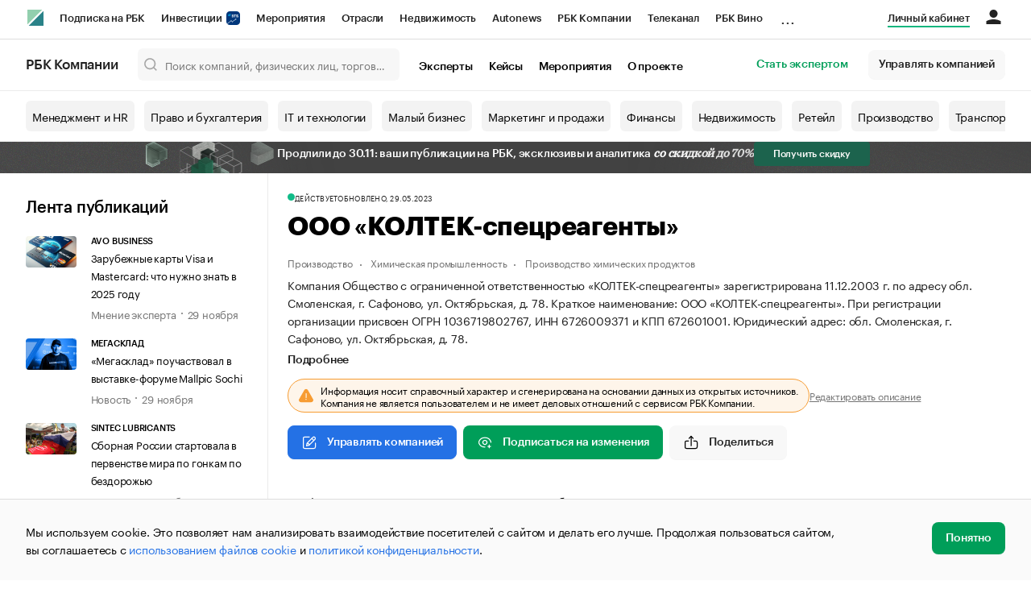

--- FILE ---
content_type: text/html; charset=utf-8
request_url: https://companies.rbc.ru/id/1036719802767-ooo-koltek-spetsreagentyi/
body_size: 23126
content:
<!doctype html>   <html lang="ru" prefix="og: http://ogp.me/ns#"><head><meta charset="UTF-8"><meta name="viewport" content="width=device-width,minimum-scale=1,maximum-scale=1,initial-scale=1,user-scalable=no"><meta name="msapplication-TileColor" content="#ffffff"><meta name="msapplication-TileImage" content="https://s.rbk.ru/v2_companies_static/assets/img/meta/mstile-144x144.webp"><meta name="msapplication-square70x70logo" content="https://s.rbk.ru/v2_companies_static/assets/img/meta/mstile-70x70.webp"><meta name="msapplication-square150x150logo" content="https://s.rbk.ru/v2_companies_static/assets/img/meta/mstile-150x150.webp"><meta name="msapplication-square310x310logo" content="https://s.rbk.ru/v2_companies_static/assets/img/meta/mstile-310x310.webp"><meta name="msapplication-wide310x150logo" content="https://s.rbk.ru/v2_companies_static/assets/img/meta/mstile-310x150.webp"><meta property="og:url" content="https://companies.rbc.ru/id/1036719802767-ooo-koltek-spetsreagentyi/"><link rel="shortcut icon" type="image/png" href="https://s.rbk.ru/v2_companies_static/assets/img/meta/favicon.webp"><link rel="apple-touch-icon" sizes="60x60" href="https://s.rbk.ru/v2_companies_static/assets/img/meta/apple-touch-icon-60x60.webp"><link rel="apple-touch-icon" sizes="76x76" href="https://s.rbk.ru/v2_companies_static/assets/img/meta/apple-touch-icon-76x76.webp"><link rel="apple-touch-icon" sizes="120x120" href="https://s.rbk.ru/v2_companies_static/assets/img/meta/apple-touch-icon-120x120.webp"><link rel="apple-touch-icon" sizes="152x152" href="https://s.rbk.ru/v2_companies_static/assets/img/meta/apple-touch-icon-152x152.webp"><link rel="apple-touch-icon" sizes="180x180" href="https://s.rbk.ru/v2_companies_static/assets/img/meta/apple-touch-icon-180x180.webp"><link rel="icon" type="image/png" sizes="192x192" href="https://s.rbk.ru/v2_companies_static/assets/img/meta/android-chrome-192x192.webp"><link rel="icon" type="image/png" sizes="512x512" href="https://s.rbk.ru/v2_companies_static/assets/img/meta/android-chrome-512x512.webp"><link rel="mask-icon" color="#707070" href="https://s.rbk.ru/v2_companies_static/assets/img/meta/safari-pinned-tab.svg"><meta property="twitter:card" content="summary_large_image"><meta property="og:site_name" content="РБК Компании"><meta property="og:locale" content="ru_RU"><meta property="twitter:image" content="https://s.rbk.ru/v2_companies_static/assets/img/meta/rbc-share.webp"><meta property="og:image" content="https://s.rbk.ru/v2_companies_static/assets/img/meta/rbc-share.webp"><meta property="og:image:secure_url" content="https://s.rbk.ru/v2_companies_static/assets/img/meta/rbc-share.webp"><style>@font-face {
  font-weight: 400;
  font-style: normal;
  font-family: 'KazimirText RBC';
  font-display: swap;
  src: url("https://s.rbk.ru/v2_companies_static/assets/fonts/KazimirTextRBC-Regular.woff2") format('woff2'),
    url("https://s.rbk.ru/v2_companies_static/assets/fonts/KazimirTextRBC-Regular.woff") format('woff'),
    url("https://s.rbk.ru/v2_companies_static/assets/fonts/KazimirTextRBC-Regular.ttf") format('ttf');
}
@font-face {
  font-weight: 500;
  font-style: normal;
  font-family: 'KazimirText RBC';
  font-display: swap;
  src: url("https://s.rbk.ru/v2_companies_static/assets/fonts/KazimirTextRBC-Medium.woff2") format('woff2'),
    url("https://s.rbk.ru/v2_companies_static/assets/fonts/KazimirTextRBC-Medium.woff") format('woff'),
    url("https://s.rbk.ru/v2_companies_static/assets/fonts/KazimirTextRBC-Medium.ttf") format('ttf');
}
@font-face {
  font-weight: 400;
  font-style: normal;
  font-family: 'Graphik RBC LC';
  font-display: swap;
  src: url("https://s.rbk.ru/v2_companies_static/assets/fonts/GraphikRBCLC-Regular.woff2") format('woff2'),
    url("https://s.rbk.ru/v2_companies_static/assets/fonts/GraphikRBCLC-Regular.woff") format('woff'),
    url("https://s.rbk.ru/v2_companies_static/assets/fonts/GraphikRBCLC-Regular.ttf") format('ttf');
}
@font-face {
  font-weight: 500;
  font-style: normal;
  font-family: 'Graphik RBC LC';
  font-display: swap;
  src: url("https://s.rbk.ru/v2_companies_static/assets/fonts/GraphikRBCLC-Medium.woff2") format('woff2'),
    url("https://s.rbk.ru/v2_companies_static/assets/fonts/GraphikRBCLC-Medium.woff") format('woff'),
    url("https://s.rbk.ru/v2_companies_static/assets/fonts/GraphikRBCLC-Medium.ttf") format('ttf');
}
@font-face {
  font-weight: 600;
  font-style: normal;
  font-family: 'Graphik RBC LC';
  font-display: swap;
  src: url("https://s.rbk.ru/v2_companies_static/assets/fonts/GraphikRBCLC-Semibold.woff2") format('woff2'),
    url("https://s.rbk.ru/v2_companies_static/assets/fonts/GraphikRBCLC-Semibold.woff") format('woff'),
    url("https://s.rbk.ru/v2_companies_static/assets/fonts/GraphikRBCLC-Semibold.ttf") format('ttf');
}
@font-face {
  font-weight: 700;
  font-style: normal;
  font-family: 'Graphik RBC LC';
  font-display: swap;
  src: url("https://s.rbk.ru/v2_companies_static/assets/fonts/GraphikRBCLC-Bold.woff2") format('woff2'),
    url("https://s.rbk.ru/v2_companies_static/assets/fonts/GraphikRBCLC-Bold.woff") format('woff'),
    url("https://s.rbk.ru/v2_companies_static/assets/fonts/GraphikRBCLC-Bold.ttf") format('ttf');
}
@font-face {
  font-weight: 900;
  font-style: normal;
  font-family: 'Graphik RBC LC';
  font-display: swap;
  src: url("https://s.rbk.ru/v2_companies_static/assets/fonts/GraphikRBCLC-Black.woff2") format('woff2'),
    url("https://s.rbk.ru/v2_companies_static/assets/fonts/GraphikRBCLC-Black.woff") format('woff');
}</style><meta name="og:type" content="website"><title>ООО «КОЛТЕК-спецреагенты» — Сафоново — ОГРН 1036719802767, ИНН 6726009371 — юридический адрес, контакты, телефон, гендиректор | РБК Компании</title><meta property="og:title" content="ООО «КОЛТЕК-спецреагенты»"><meta name="description" content="ООО «КОЛТЕК-спецреагенты» — Сафоново — ОГРН 1036719802767, ИНН 6726009371 — контакты, реквизиты, ОКВЭД, генеральный директор на РБК Компании"><meta property="og:description" content="ООО «КОЛТЕК-спецреагенты» — Сафоново — ОГРН 1036719802767, ИНН 6726009371 — контакты, реквизиты, ОКВЭД, генеральный директор на РБК Компании"> <link rel="amphtml" href="https://companies.rbc.ru/amp/ogrn/1036719802767/"><link rel="canonical" href="https://companies.rbc.ru/id/1036719802767-ooo-koltek-spetsreagentyi/"><script type="application/ld+json">{
  "@context": "https://schema.org",
  "@type": "BreadcrumbList",
  "itemListElement": [{
    "@type": "ListItem",
    "position": 1,
    "name": "✅РБК Компании",
    "item": {
      "@type": "WebPage",
      "@id": "https://companies.rbc.ru/#webpage",
      "url": "https://companies.rbc.ru/"
    }
  }, {
    "@type": "ListItem",
    "position": 2,
    "name": "✅Поиск по ОКВЭД",
    "item": {
      "@type": "WebPage",
      "@id": "https://companies.rbc.ru/okved/#webpage",
      "url": "https://companies.rbc.ru/okved/"
    }
  }]
}</script><script>var _tmr = window._tmr || (window._tmr = []);
_tmr.push({id: "3624869", type: "pageView", start: (new Date()).getTime()});
(function (d, w, id) {
  if (d.getElementById(id)) return;
  var ts = d.createElement("script");
  ts.type = "text/javascript";
  ts.async = true;
  ts.id = id;
  ts.src = "https://top-fwz1.mail.ru/js/code.js";
  var f = function () {
    var s = d.getElementsByTagName("script")[0];
    s.parentNode.insertBefore(ts, s);
  };
  if (w.opera == "[object Opera]") {
    d.addEventListener("DOMContentLoaded", f, false);
  } else {
    f();
  }
})(document, window, "tmr-code");</script><noscript><div><img src="https://top-fwz1.mail.ru/counter?id=3624869;js=na" style="position:absolute;left:-9999px;" alt="Top.Mail.Ru"></div></noscript><script>(function(m,e,t,r,i,k,a){m[i]=m[i]||function()
{(m[i].a=m[i].a||[]).push(arguments)}
;
m[i].l=1*new Date();k=e.createElement(t),a=e.getElementsByTagName(t)[0],k.async=1,k.src=r,a.parentNode.insertBefore(k,a)})
(window, document, "script", "https://mc.yandex.ru/metrika/tag.js", "ym");
ym(64895833, "init",
{ clickmap:true, trackLinks:true, accurateTrackBounce:true, webvisor:true, ecommerce:"dataLayer" }
);</script><noscript><div><img src="https://mc.yandex.ru/watch/64895833" style="position:absolute; left:-9999px;" alt=""></div></noscript><script>(function(e, x, pe, r, i, me, nt){
  e[i]=e[i]||function(){(e[i].a=e[i].a||[]).push(arguments)},
  me=x.createElement(pe),me.async=1,me.src=r,
  nt=x.getElementsByTagName(pe)[0],
  me.addEventListener('error',function(){
    function cb(t){t=t[t.length-1],'function'==typeof t&&t({flags:{}})};
    Array.isArray(e[i].a)&&e[i].a.forEach(cb);
    e[i]=function(){cb(arguments)}
  }),
  nt.parentNode.insertBefore(me,nt)
})
(window, document, 'script', 'https://abt.s3.yandex.net/expjs/latest/exp.js', 'ymab');
ymab('metrika.64895833', 'init');</script><script src="https://yandex.ru/ads/system/context.js" async></script><script>window.yaContextCb = window.yaContextCb</script><script>(function(win, doc, cb){
(win[cb] = win[cb] || []).push(function() {
try {
tnsCounterRbc_ru = new TNS.TnsCounter({
'account':'rbc_ru',
'tmsec': 'rbc_companies'
});
} catch(e){}
});
var tnsscript = doc.createElement('script');
tnsscript.type = 'text/javascript';
tnsscript.async = true;
tnsscript.src = ('https:' == doc.location.protocol ? 'https:' : 'http:') +
'//www.tns-counter.ru/tcounter.js';
var s = doc.getElementsByTagName('script')[0];
s.parentNode.insertBefore(tnsscript, s);
})(window, this.document,'tnscounter_callback');</script><noscript><img src="//www.tns-counter.ru/V13a****rbc_ru/ru/UTF-8/tmsec=rbc_companies/" width="0" height="0" alt=""></noscript><script src="https://www.googletagmanager.com/gtag/js?id=UA-8487723-22"></script><script>window.dataLayer = window.dataLayer || [];
function gtag(){dataLayer.push(arguments);}
gtag('js', new Date());
gtag('config', 'UA-8487723-22');
ga('create', 'UA-8487723-22', 'auto');</script><script id="login-url-data" type="application/json">"https://companies.rbc.ru/auth/"</script> <script id="static-url" type="application/json">"https://s.rbk.ru/v2_companies_static/"</script>                    <meta name="robots" content="index, follow"> <script id="company-images-json" type="application/json">[]</script> <script id="company-trademarks-data" type="application/json">[]</script> <script id="company-inn-data" type="application/json">"6726009371"</script> <script id="company-ogrn-data" type="application/json">"1036719802767"</script>  <script id="is-company-verified" type="application/json">false</script> <div class="info-card__icon-background"></div><div class="info-card__icon"><span class="tooltip-toggle" data-toggle="tooltip" data-placement="right" title="Эта компания не имеет представителя"><span class="icon icon__warning"></span></span></div><script defer="defer" src="https://s.rbk.ru/v2_companies_static/assets/js/common.16e633422fc2d64dff1b.js"></script><script defer="defer" src="https://s.rbk.ru/v2_companies_static/assets/js/app.afbcd3aa4a7b5af0c721.js"></script><script defer="defer" src="https://s.rbk.ru/v2_companies_static/assets/js/widgets.73278e2984219a1fecd5.js"></script><link href="https://s.rbk.ru/v2_companies_static/assets/css/app.089f04afc5447d0a63b0.css" rel="stylesheet"><link href="https://s.rbk.ru/v2_companies_static/assets/css/widgets.089f04afc5447d0a63b0.css" rel="stylesheet"></head><body data-page-name="company_detail">     <div class="topline__padder"></div><div class="topline__wrapper" data-analytics-sticky-top="true"><div class="topline l-window js-topline js-filter-lock-block"><div class="topline__inner l-row"><div class="topline__left js-topline-left"><span class="topline__logo-block"><a class="topline__logo" href="https://rbc.ru" aria-label="РБК" style="background-image: url('https://s.rbk.ru/v10_rbcnews_static/common/current/images/logo.svg')"></a><a class="topline__title" href="https://companies.rbc.ru/">РБК Компании</a></span><a class="topline__project-logo js-topline-logo" href="/">Autonews</a><div class="topline__projects-wrap js-topline-first"><div class="topline__items-container js-topline-dropdown-container"><div class="topline__projects"><div class="topline__item-block js-topline-item"><a class="topline__item js-yandex-counter" href="https://pro.rbc.ru/?from=topline_main" data-yandex-name="from_topline" data-yandex-params="{url: &quot;https://pro.rbc.ru/?from=topline_main&quot;}">Подписка на РБК </div><div class="topline__item-block js-topline-item"><a class="topline__item js-yandex-counter" href="https://www.rbc.ru/quote?utm_source=topline" data-yandex-name="from_topline" data-yandex-params="{url: &quot;https://www.rbc.ru/quote?utm_source=topline&quot;}">Инвестиции <span class="topline__item__image-block"><img class="topline__item__image" src="https://s0.rbk.ru/v6_top_pics/media/img/5/64/347271065287645.svg" alt=""></span></a></div><div class="topline__item-block js-topline-item"><a class="topline__item js-yandex-counter" href="https://events.rbc.ru/?utm_source=topline" data-yandex-name="from_topline" data-yandex-params="{url: &quot;https://events.rbc.ru/?utm_source=topline&quot;}">Мероприятия </div><div class="topline__item-block js-topline-item"><a class="topline__item js-yandex-counter" href="https://www.rbc.ru/industries?utm_source=topline" data-yandex-name="from_topline" data-yandex-params="{url: &quot;https://www.rbc.ru/industries?utm_source=topline&quot;}">Отрасли </div><div class="topline__item-block js-topline-item"><a class="topline__item js-yandex-counter" href="https://realty.rbc.ru/?utm_source=topline" data-yandex-name="from_topline" data-yandex-params="{url: &quot;https://realty.rbc.ru/?utm_source=topline&quot;}">Недвижимость </div><div class="topline__item-block js-topline-item"><a class="topline__item js-yandex-counter" href="https://www.autonews.ru/?utm_source=topline" data-yandex-name="from_topline" data-yandex-params="{url: &quot;https://www.autonews.ru/?utm_source=topline&quot;}">Autonews </div><div class="topline__item-block js-topline-item"><a class="topline__item js-yandex-counter" href="https://companies.rbc.ru/?utm_source=topline" data-yandex-name="from_topline" data-yandex-params="{url: &quot;https://companies.rbc.ru/?utm_source=topline&quot;}">РБК Компании </div><div class="topline__item-block js-topline-item"><a class="topline__item js-yandex-counter" href="https://tv.rbc.ru/?utm_source=topline" data-yandex-name="from_topline" data-yandex-params="{url: &quot;https://tv.rbc.ru/?utm_source=topline&quot;}">Телеканал </div><div class="topline__item-block js-topline-item"><a class="topline__item js-yandex-counter" href="https://www.rbc.ru/wine?utm_source=rbc&amp;utm_medium=menu" data-yandex-name="from_topline" data-yandex-params="{url: &quot;https://www.rbc.ru/wine?utm_source=rbc&amp;utm_medium=menu&quot;}">РБК Вино </div><div class="topline__item-block js-topline-item"><a class="topline__item js-yandex-counter" href="https://sportrbc.ru/?utm_source=topline" data-yandex-name="from_topline" data-yandex-params="{url: &quot;https://sportrbc.ru/?utm_source=topline&quot;}">Спорт </div><div class="topline__item-block js-topline-item"><a class="topline__item js-yandex-counter" href="https://www.rbc.ru/life?utm_source=topline" data-yandex-name="from_topline" data-yandex-params="{url: &quot;https://www.rbc.ru/life?utm_source=topline&quot;}">РБК Life </div><div class="topline__item-block js-topline-item"><a class="topline__item js-yandex-counter" href="https://trends.rbc.ru/trends/?utm_source=topline" data-yandex-name="from_topline" data-yandex-params="{url: &quot;https://trends.rbc.ru/trends/?utm_source=topline&quot;}">Тренды </div><div class="topline__item-block js-topline-item"><a class="topline__item js-yandex-counter" href="https://visionaries.rbc.ru/?utm_source=rbc_topline" data-yandex-name="from_topline" data-yandex-params="{url: &quot;https://visionaries.rbc.ru/?utm_source=rbc_topline&quot;}">Визионеры </div><div class="topline__item-block js-topline-item"><a class="topline__item js-yandex-counter" href="https://www.rbc.ru/national" data-yandex-name="from_topline" data-yandex-params="{url: &quot;https://www.rbc.ru/national&quot;}">Национальные проекты </div><div class="topline__item-block js-topline-item"><a class="topline__item js-yandex-counter" href="https://www.rbc.ru/gorod/?utm_source=topline" data-yandex-name="from_topline" data-yandex-params="{url: &quot;https://www.rbc.ru/gorod/?utm_source=topline&quot;}">Город </div><div class="topline__item-block js-topline-item"><a class="topline__item js-yandex-counter" href="https://style.rbc.ru/?utm_source=topline" data-yandex-name="from_topline" data-yandex-params="{url: &quot;https://style.rbc.ru/?utm_source=topline&quot;}">Стиль </div><div class="topline__item-block js-topline-item"><a class="topline__item js-yandex-counter" href="https://www.rbc.ru/crypto/?utm_source=topline" data-yandex-name="from_topline" data-yandex-params="{url: &quot;https://www.rbc.ru/crypto/?utm_source=topline&quot;}">Крипто </div><div class="topline__item-block js-topline-item"><a class="topline__item js-yandex-counter" href="https://plus.rbc.ru/?utm_source=topline" data-yandex-name="from_topline" data-yandex-params="{url: &quot;https://plus.rbc.ru/?utm_source=topline&quot;}">РБК+ </div><div class="topline__item-block js-topline-item"><a class="topline__item js-yandex-counter" href="https://www.rbc.ru/dc/?utm_source=topline" data-yandex-name="from_topline" data-yandex-params="{url: &quot;https://www.rbc.ru/dc/?utm_source=topline&quot;}">Дискуссионный клуб </div><div class="topline__item-block js-topline-item"><a class="topline__item js-yandex-counter" href="https://marketing.rbc.ru/?utm_source=topline" data-yandex-name="from_topline" data-yandex-params="{url: &quot;https://marketing.rbc.ru/?utm_source=topline&quot;}">Исследования </div><div class="topline__item-block js-topline-item"><a class="topline__item js-yandex-counter" href="https://ratings.ru/?utm_source=topline" data-yandex-name="from_topline" data-yandex-params="{url: &quot;https://ratings.ru/?utm_source=topline&quot;}">Кредитные рейтинги </div><div class="topline__item-block js-topline-item"><a class="topline__item js-yandex-counter" href="https://biztorg.ru/?utm_source=topline" data-yandex-name="from_topline" data-yandex-params="{url: &quot;https://biztorg.ru/?utm_source=topline&quot;}">Франшизы </div><div class="topline__item-block js-topline-item"><a class="topline__item js-yandex-counter" href="https://www.rbc.ru/newspaper/?utm_source=topline" data-yandex-name="from_topline" data-yandex-params="{url: &quot;https://www.rbc.ru/newspaper/?utm_source=topline&quot;}">Газета </div><div class="topline__item-block js-topline-item"><a class="topline__item js-yandex-counter" href="https://spbspecials.rbc.ru/?utm_source=topline" data-yandex-name="from_topline" data-yandex-params="{url: &quot;https://spbspecials.rbc.ru/?utm_source=topline&quot;}">Спецпроекты СПб </div><div class="topline__item-block js-topline-item"><a class="topline__item js-yandex-counter" href="https://spb-bc.rbc.ru/?utm_source=topline" data-yandex-name="from_topline" data-yandex-params="{url: &quot;https://spb-bc.rbc.ru/?utm_source=topline&quot;}">Конференции СПб </div><div class="topline__item-block js-topline-item"><a class="topline__item js-yandex-counter" href="https://specialists.ru/?utm_source=topline" data-yandex-name="from_topline" data-yandex-params="{url: &quot;https://specialists.ru/?utm_source=topline&quot;}">Спецпроекты </div><div class="topline__item-block js-topline-item"><a class="topline__item js-yandex-counter" href="https://corp.rescore.online/?utm_source=topline" data-yandex-name="from_topline" data-yandex-params="{url: &quot;https://corp.rescore.online/?utm_source=topline&quot;}">Проверка контрагентов </div><div class="topline__item-block js-topline-item"><a class="topline__item js-yandex-counter" href="https://esg-index.rbc.ru/" data-yandex-name="from_topline" data-yandex-params="{url: &quot;https://esg-index.rbc.ru/&quot;}">ESG-индекс </div><div class="topline__item-block js-topline-item"><a class="topline__item js-yandex-counter" href="https://www.rbc.ru/politics/?utm_source=topline" data-yandex-name="from_topline" data-yandex-params="{url: &quot;https://www.rbc.ru/politics/?utm_source=topline&quot;}">Политика </div><div class="topline__item-block js-topline-item"><a class="topline__item js-yandex-counter" href="https://www.rbc.ru/economics/?utm_source=topline" data-yandex-name="from_topline" data-yandex-params="{url: &quot;https://www.rbc.ru/economics/?utm_source=topline&quot;}">Экономика </div><div class="topline__item-block js-topline-item"><a class="topline__item js-yandex-counter" href="https://www.rbc.ru/business/?utm_source=topline" data-yandex-name="from_topline" data-yandex-params="{url: &quot;https://www.rbc.ru/business/?utm_source=topline&quot;}">Бизнес </div><div class="topline__item-block js-topline-item"><a class="topline__item js-yandex-counter" href="https://www.rbc.ru/technology_and_media/?utm_source=topline" data-yandex-name="from_topline" data-yandex-params="{url: &quot;https://www.rbc.ru/technology_and_media/?utm_source=topline&quot;}">Технологии и медиа </div><div class="topline__item-block js-topline-item"><a class="topline__item js-yandex-counter" href="https://www.rbc.ru/finances/?utm_source=topline" data-yandex-name="from_topline" data-yandex-params="{url: &quot;https://www.rbc.ru/finances/?utm_source=topline&quot;}">Финансы </div><div class="topline__item-block js-topline-item"><a class="topline__item js-yandex-counter" href="https://cash.rbc.ru/?utm_source=topline" data-yandex-name="from_topline" data-yandex-params="{url: &quot;https://cash.rbc.ru/?utm_source=topline&quot;}">Рынок наличной валюты </div></div></div><div class="topline__more"><div class="topline__dropdown"><a class="topline__dropdown__handle js-topline-dropdown" href="">...</a><div class="topline__dropdown__list js-topline-dropdown-list"><div class="topline__dropdown__list__inner js-topline-dropdown-list-inner"></div></div></div></div></div></div><div class="topline__right"><a class="topline__item topline__popup__submenu-item" href="https://companies.rbc.ru/cabinet/" rel="nofollow" data-analytics-category="personal_cabinet" data-analytics-click-event="personal_cabinet"><span class="topline__item_special-inner">Личный кабинет</span></a><div class="topline__menu"><div class="topline__menu__open js-topline-menu js-yandex-counter" data-yandex-name="click_hamburger"><span></span><span></span><span></span></div><div class="topline__menu__close js-topline-menu-close"><span></span><span></span></div></div><div class="topline__auth js-topline-profile-container" data-auth-origin="https://auth.rbc.ru/"><span class="topline__auth__link js-topline-profile-link"></span><div class="topline__auth-profile"><div class="topline__auth-profile-inner" id="auth-menu-anonymous"><div class="topline__auth-profile-section"><a class="topline__auth-profile-link js-paywall-login" href="https://companies.rbc.ru/auth/?tab=enter&amp;from=login_topline" rel="nofollow">Вход</a><a class="topline__auth-profile-link js-paywall-login" href="https://companies.rbc.ru/auth/?from=login_topline" rel="nofollow">Регистрация</a></div><div class="topline__auth-profile-section"><a class="topline__auth-profile-link" href="/business-growth/">Поделиться новостью на РБК</a><a class="topline__auth-profile-link" href="/request/">Получить пробный доступ</a><a class="topline__auth-profile-link" href="/experts/about/">Стать экспертом</a></div></div><div class="js-topline-profile-menu topline__auth-profile-inner" id="auth-menu-logged-in" data-name="main"><div class="topline__auth-profile-section"><div class="js-topline-profile-wrap"><div class="js-topline-profile-menu-link topline__auth__profile__name" data-name="profile"><span class="topline__auth__profile__data js-topline-profile-data"></span></div></div></div><div class="topline__auth-profile-section"><a class="topline__auth-profile-link" href="/cabinet/">Мои компании и ИП</a><a class="topline__auth-profile-link" href="/cabinet/verification/companies/search/">Добавить компанию</a><a class="topline__auth-profile-link" href="/cabinet/verification/individuals/search/">Добавить ИП</a><a class="topline__auth-profile-link" href="/guide/">Как подготовить публикацию</a><a class="topline__auth-profile-link" href="/experts/manual/">Гайд для экспертов</a></div><div class="topline__auth-profile-section"><a class="topline__auth-profile-link" href="/business-growth/">Поделиться новостью на РБК</a><a class="topline__auth-profile-link" href="/request/">Получить пробный доступ</a><a class="topline__auth-profile-link" href="/experts/about/">Стать экспертом</a><a class="topline__auth-profile-link" href="/business-group/">Создать профиль ГК</a></div><div class="topline__auth-profile-section"><a class="topline__auth-profile-link" href="/about/">О проекте</a><a class="topline__auth-profile-link" href="/rules/">Правила сервиса</a><a class="topline__auth-profile-link" href="/feedback/">Написать в поддержку</a><a class="topline__auth-profile-link js-paywall-logout" href="https://auth.rbc.ru/v2/user/logout/" rel="nofollow">Выход</a></div></div><div class="js-topline-profile-menu topline__auth-profile-inner" data-name="profile"><div class="topline__auth-profile-section"><div class="js-topline-profile-wrap"><div class="js-topline-profile-menu-link topline__auth__profile__name topline__auth__profile__name_sub" data-name="main"><span class="js-topline-profile-data"></span></div></div></div><div class="topline__auth-profile-section"><a class="topline__auth-profile-link" href="https://auth.rbc.ru/profile/payment/" rel="nofollow">Подписка РБК Comfort</a><a class="topline__auth-profile-link" href="https://auth.rbc.ru/profile/paymentpro/?from=top_button" rel="nofollow">Подписка РБК Pro</a><a class="topline__auth-profile-link" href="https://auth.rbc.ru/profile/settings/" rel="nofollow">Настройки</a></div></div></div></div></div></div><div class="topline__popup js-topline-popup"><div class="topline__popup__inner js-topline-open-popup-content active"><div class="topline__popup__main-nav"><div class="topline__popup__menu__item topline__popup__menu__item_auth_no" id="mobile-auth-menu-anonymous" style="display: none;"><a class="topline__popup__main-link topline__popup__menu__data js-topline-profile-data" href="https://companies.rbc.ru/auth/?tab=enter&amp;from=login_topline">Вход</a></div><div class="topline__popup__menu__item topline__popup__menu__item_auth" id="mobile-auth-menu-logged-in" style="display: none;"><a class="topline__popup__main-link topline__popup__menu__data js-topline-profile-data js-topline-open-popup-link" href="https://companies.rbc.ru/auth/?tab=enter&amp;from=login_topline" data-content="auth">Профиль</a></div></div><div class="topline__popup__main-nav"><div class="topline__popup__submenu topline__popup__flex"><div class="topline__popup__submenu__wrap"><a class="topline__popup__submenu-item" href="https://companies.rbc.ru/business-growth/" rel="nofollow">Поделиться новостью на РБК</a></div><div class="topline__popup__submenu__wrap"><a class="topline__popup__submenu-item" href="https://companies.rbc.ru/about/">О проекте</a></div><div class="topline__popup__submenu__wrap"><a class="topline__popup__submenu-item" href="https://companies.rbc.ru/experts/about/">Эксперты</a></div><div class="topline__popup__submenu__wrap"><a class="topline__popup__submenu-item" href="https://companies.rbc.ru/cabinet/" rel="nofollow">Мои компании и ИП</a></div><div class="topline__popup__submenu__wrap"><a class="topline__popup__submenu-item js-topline-menu-close" href="https://companies.rbc.ru/request/">Получить пробный доступ</a></div></div></div><div class="topline__popup__submenu topline__popup__flex"><div class="topline__popup__submenu__wrap"><a class="topline__popup__submenu-item js-yandex-counter" href="https://tv.rbc.ru/?utm_source=topline" data-yandex-name="click_hamburger" data-yandex-params="{url: &quot;https://tv.rbc.ru/?utm_source=topline&quot;}">Телеканал</a></div><div class="topline__popup__submenu__wrap"><a class="topline__popup__submenu-item js-yandex-counter" href="https://www.rbc.ru/newspaper/?utm_source=topline" data-yandex-name="click_hamburger" data-yandex-params="{url: &quot;https://www.rbc.ru/newspaper/?utm_source=topline&quot;}">Газета</a></div><div class="topline__popup__submenu__wrap"><a class="topline__popup__submenu-item js-yandex-counter" href="https://trends.rbc.ru/trends/?utm_source=topline" data-yandex-name="click_hamburger" data-yandex-params="{url: &quot;https://trends.rbc.ru/trends/?utm_source=topline&quot;}">Тренды</a></div><div class="topline__popup__submenu__wrap"><a class="topline__popup__submenu-item js-yandex-counter" href="https://plus.rbc.ru/?utm_source=topline" data-yandex-name="click_hamburger" data-yandex-params="{url: &quot;https://plus.rbc.ru/?utm_source=topline&quot;}">РБК+</a></div><div class="topline__popup__submenu__wrap"><a class="topline__popup__submenu-item js-yandex-counter" href="https://pro.rbc.ru/" data-yandex-name="click_hamburger" data-yandex-params="{url: &quot;https://pro.rbc.ru/&quot;}">Pro</a></div><div class="topline__popup__submenu__wrap"><a class="topline__popup__submenu-item js-yandex-counter" href="https://quote.rbc.ru/?utm_source=topline" data-yandex-name="click_hamburger" data-yandex-params="{url: &quot;https://quote.rbc.ru/?utm_source=topline&quot;}">Инвестиции</a></div><div class="topline__popup__submenu__wrap"><a class="topline__popup__submenu-item js-yandex-counter" href="https://www.autonews.ru/?utm_source=topline" data-yandex-name="click_hamburger" data-yandex-params="{url: &quot;https://www.autonews.ru/?utm_source=topline&quot;}">Авто</a></div><div class="topline__popup__submenu__wrap"><a class="topline__popup__submenu-item js-yandex-counter" href="https://sportrbc.ru/?utm_source=topline" data-yandex-name="click_hamburger" data-yandex-params="{url: &quot;https://sportrbc.ru/?utm_source=topline&quot;}">Спорт</a></div><div class="topline__popup__submenu__wrap"><a class="topline__popup__submenu-item js-yandex-counter" href="https://realty.rbc.ru/?utm_source=topline" data-yandex-name="click_hamburger" data-yandex-params="{url: &quot;https://realty.rbc.ru/?utm_source=topline&quot;}">Недвижимость</a></div><div class="topline__popup__submenu__wrap"><a class="topline__popup__submenu-item js-yandex-counter" href="https://style.rbc.ru/?utm_source=topline" data-yandex-name="click_hamburger" data-yandex-params="{url: &quot;https://style.rbc.ru/?utm_source=topline&quot;}">Стиль</a></div><div class="topline__popup__submenu__wrap"><a class="topline__popup__submenu-item js-yandex-counter" href="https://www.rbc.ru/national" data-yandex-name="click_hamburger" data-yandex-params="{url: &quot;https://www.rbc.ru/national&quot;}">Национальные проекты</a></div><div class="topline__popup__submenu__wrap"><a class="topline__popup__submenu-item js-yandex-counter" href="https://www.rbc.ru/crypto/?utm_source=topline" data-yandex-name="click_hamburger" data-yandex-params="{url: &quot;https://www.rbc.ru/crypto/?utm_source=topline&quot;}">Крипто</a></div><div class="topline__popup__submenu__wrap"><a class="topline__popup__submenu-item js-yandex-counter" href="https://marketing.rbc.ru/?utm_source=topline" data-yandex-name="click_hamburger" data-yandex-params="{url: &quot;https://marketing.rbc.ru/?utm_source=topline&quot;}">Исследования</a></div><div class="topline__popup__submenu__wrap"><a class="topline__popup__submenu-item js-yandex-counter" href="https://ratings.ru/?utm_source=topline" data-yandex-name="click_hamburger" data-yandex-params="{url: &quot;https://ratings.ru/?utm_source=topline&quot;}">Кредитные рейтинги</a></div><div class="topline__popup__submenu__wrap"><a class="topline__popup__submenu-item js-yandex-counter" href="https://bc.rbc.ru/?utm_source=topline" data-yandex-name="click_hamburger" data-yandex-params="{url: &quot;https://bc.rbc.ru/?utm_source=topline&quot;}">Конференции</a></div><div class="topline__popup__submenu__wrap"><a class="topline__popup__submenu-item js-yandex-counter" href="https://www.rbc.ru/magazine/?utm_source=topline" data-yandex-name="click_hamburger" data-yandex-params="{url: &quot;https://www.rbc.ru/magazine/?utm_source=topline&quot;}">Журнал</a></div><div class="topline__popup__submenu__wrap"><a class="topline__popup__submenu-item js-yandex-counter" href="https://rescore.online/?utm_source=topline" data-yandex-name="click_hamburger" data-yandex-params="{url: &quot;https://rescore.online/?utm_source=topline&quot;}">Проверка контрагентов</a></div><div class="topline__popup__submenu__wrap"><a class="topline__popup__submenu-item js-yandex-counter" href="https://style.rbc.ru/health/?utm_source=rbc&amp;utm_medium=topline&amp;utm_campaign=health_button" data-yandex-name="topline_2"><span class="topline__item_special-inner">Здоровье</span></a></div><div class="topline__popup__submenu__wrap"><a class="topline__popup__submenu-item js-yandex-counter" href="https://www.rbc.ru/trends/industry/?utm_source=topline" data-yandex-name="topline_1"><span class="topline__item_special-inner">Индустрия 4.0</span></a></div></div></div><div class="topline__popup__inner js-topline-open-popup-content search"><div class="topline__popup__back js-topline-back">Главное меню</div><div class="topline__popup__search"><form class="topline__popup__search__form" action="https://realty.rbc.ru/search/"><input type="hidden" name="project" value="realty"><input class="topline__popup__search__button" type="submit" value="Найти"><div class="topline__popup__search__text"><div class="topline__popup__search__input-wrap"><input class="topline__popup__search__input js-search-input" name="query" autocomplete="off" value="" placeholder="Поиск по сайту"></div></div></form></div></div><div class="topline__popup__inner js-topline-open-popup-content auth"><div class="topline__popup__back js-topline-back">Главное меню</div><div class="topline__popup__inner-auth"><div class="topline__popup__item topline__popup__logined"><a class="topline__popup__link" href="https://auth.rbc.ru/profile/payment/" rel="nofollow">РБК Comfort</a></div><div class="topline__popup__item topline__popup__logined"><a class="topline__popup__link" href="https://auth.rbc.ru/profile/paymentpro/?from=top_button" rel="nofollow">Подписка на РБК Pro</a></div><div class="topline__popup__item"><a class="topline__popup__link" href="https://auth.rbc.ru/profile/settings/" rel="nofollow">Настройки</a></div><div class="topline__popup__item"><a class="topline__popup__link js-paywall-logout" href="https://auth.rbc.ru/v2/user/logout/" rel="nofollow">Выход</a></div></div></div></div></div></div><div class="topbar__padder"></div><header class="topbar" data-analytics-sticky-top="true"> <div class="topbar__inner"><a class="topbar__brand" href="/">РБК Компании</a><div class="topbar__search"><div class="search-input-root topbar__form" style="flex: 1;"><span class="skeleton-box w-full h-[40px]"></span></div>   </div><nav class="topbar__nav"><a class="topbar__nav-link" href="/experts/">Эксперты</a><a class="topbar__nav-link" href="/cases/">Кейсы</a><a class="topbar__nav-link" href="/events/">Мероприятия</a><a class="topbar__nav-link" href="/about/">О проекте</a></nav><div class="topbar__links"><a class="btn btn--sm btn--transparent text-green-600 mr-[12px]" href="/experts/about/">Стать экспертом</a><a class="btn btn--sm btn--gray pl-[16px]" href="/request/">Управлять компанией</a></div></div></header><div class="tag-carousel__padder max-w-[var(--content-max-width)] m-auto"></div><div class="tag-carousel"> <div class="tag-carousel__inner"><div class="carousel w-full flex" id="carousel_9dd08ff6a"><div class="carousel__arrow carousel__arrow--prev"><span class="icon icon__left-arrow--white"></span></div><div class="swiper" data-swiper-config="{&quot;spaceBetween&quot;:12,&quot;slidesPerView&quot;:&quot;auto&quot;,&quot;breakpoints&quot;:{&quot;940&quot;:{&quot;slidesPerGroup&quot;:2}},&quot;navigation&quot;:{&quot;prevEl&quot;:&quot;#carousel_9dd08ff6a .carousel__arrow.carousel__arrow--prev&quot;,&quot;nextEl&quot;:&quot;#carousel_9dd08ff6a .carousel__arrow.carousel__arrow--next&quot;}}"><div class="swiper-wrapper"><div class="swiper-slide bg-gray-400 w-auto p-[8px] rounded-[6px]"><a href="/news/?category_filter=menedzhment-hr">Менеджмент и HR</a></div><div class="swiper-slide bg-gray-400 w-auto p-[8px] rounded-[6px]"><a href="/news/?category_filter=pravo-buhgalteriya">Право и бухгалтерия</a></div><div class="swiper-slide bg-gray-400 w-auto p-[8px] rounded-[6px]"><a href="/news/?category_filter=it-tehnologii">IT и технологии</a></div><div class="swiper-slide bg-gray-400 w-auto p-[8px] rounded-[6px]"><a href="/news/?category_filter=malyij-biznes">Малый бизнес</a></div><div class="swiper-slide bg-gray-400 w-auto p-[8px] rounded-[6px]"><a href="/news/?category_filter=marketing-prodazhi">Маркетинг и продажи</a></div><div class="swiper-slide bg-gray-400 w-auto p-[8px] rounded-[6px]"><a href="/news/?category_filter=finansyi">Финансы</a></div><div class="swiper-slide bg-gray-400 w-auto p-[8px] rounded-[6px]"><a href="/news/?category_filter=nedvizhimost">Недвижимость</a></div><div class="swiper-slide bg-gray-400 w-auto p-[8px] rounded-[6px]"><a href="/news/?category_filter=retejl">Ретейл</a></div><div class="swiper-slide bg-gray-400 w-auto p-[8px] rounded-[6px]"><a href="/news/?category_filter=proizvodstvo">Производство</a></div><div class="swiper-slide bg-gray-400 w-auto p-[8px] rounded-[6px]"><a href="/news/?category_filter=transport">Транспорт</a></div><div class="swiper-slide bg-gray-400 w-auto p-[8px] rounded-[6px]"><a href="/news/?category_filter=obrazovanie-razvitie">Образование и развитие</a></div><div class="swiper-slide bg-gray-400 w-auto p-[8px] rounded-[6px]"><a href="/news/?category_filter=krasota-zdorove">Красота и здоровье</a></div><div class="swiper-slide bg-gray-400 w-auto p-[8px] rounded-[6px]"><a href="/news/?category_filter=otdyih-dosug">Отдых и досуг</a></div><div class="swiper-slide bg-gray-400 w-auto p-[8px] rounded-[6px]"><a href="/news/?category_filter=obschestvo">Общество</a></div></div></div><div class="carousel__arrow carousel__arrow--next"><span class="icon icon__right-arrow--white"></span></div></div></div></div>   <div class="mobile--hidden flex w-full h-[48px] gap-[132px] bg-[#424242]"><svg xmlns="http://www.w3.org/2000/svg" width="416" height="48" viewBox="0 0 416 48" fill="none" style="position:absolute; left:0;"><g filter="url(#filter0_fn_19214_862)"><path d="M-260.744 -39.2176C-414.268 -159.041 -445.794 -298.528 -450.934 -371.139C-453.111 -401.882 -432.835 -427.88 -404.2 -439.279L-212.418 -515.625C-200.083 -520.535 -186.946 -522.53 -173.73 -521.268C-91.1418 -513.382 221.828 -480.115 263.333 -425.291C311.21 -362.048 121.758 -241.472 283.342 -9.10676C444.927 223.258 -41.8716 131.609 -260.744 -39.2176Z" fill="url(#paint0_linear_19214_862)"/></g><defs><filter id="filter0_fn_19214_862" x="-551.094" y="-621.637" width="966.698" height="852.02" filterUnits="userSpaceOnUse" color-interpolation-filters="sRGB"><feFlood flood-opacity="0" result="BackgroundImageFix"/><feBlend mode="normal" in="SourceGraphic" in2="BackgroundImageFix" result="shape"/><feGaussianBlur stdDeviation="50" result="effect1_foregroundBlur_19214_862"/><feTurbulence type="fractalNoise" baseFrequency="1.1680439710617065 1.1680439710617065" stitchTiles="stitch" numOctaves="3" result="noise" seed="5653"/><feComponentTransfer in="noise" result="coloredNoise1"><feFuncR type="linear" slope="2" intercept="-0.5"/><feFuncG type="linear" slope="2" intercept="-0.5"/><feFuncB type="linear" slope="2" intercept="-0.5"/><feFuncA type="discrete" tableValues="1 1 1 1 1 1 1 1 1 1 1 1 1 1 1 1 1 1 1 1 1 1 1 1 1 1 1 1 1 1 1 1 1 1 1 1 1 1 1 1 1 1 1 1 1 1 1 1 1 1 1 0 0 0 0 0 0 0 0 0 0 0 0 0 0 0 0 0 0 0 0 0 0 0 0 0 0 0 0 0 0 0 0 0 0 0 0 0 0 0 0 0 0 0 0 0 0 0 0 0 "/></feComponentTransfer><feComposite operator="in" in2="effect1_foregroundBlur_19214_862" in="coloredNoise1" result="noise1Clipped"/><feComponentTransfer in="noise1Clipped" result="color1"><feFuncA type="table" tableValues="0 0.2"/></feComponentTransfer><feMerge result="effect2_noise_19214_862"><feMergeNode in="effect1_foregroundBlur_19214_862"/><feMergeNode in="color1"/></feMerge></filter><linearGradient id="paint0_linear_19214_862" x1="294.485" y1="-125.571" x2="225.008" y2="350.754" gradientUnits="userSpaceOnUse"><stop stop-color="#515151" stop-opacity="0"/><stop offset="1" stop-color="#515151"/></linearGradient></defs></svg> <svg xmlns="http://www.w3.org/2000/svg" width="500" height="48" viewBox="0 0 500 48" fill="none" style="position:absolute; right:0;"><g filter="url(#filter0_fn_19214_864)"><path d="M676.256 194.504C862.848 139.052 926.867 -0.701795 947.56 -69.753C955.01 -94.6158 946.229 -120.45 928.125 -139.049L753.811 -318.122C745.139 -327.03 734.679 -333.93 723.019 -338.244C645.504 -366.923 336.393 -477.642 282.224 -440.181C220.19 -397.28 367.65 -187.288 153.286 -23.1216C-61.0773 141.045 423.931 269.49 676.256 194.504Z" fill="url(#paint0_linear_19214_864)"/></g><defs><filter id="filter0_fn_19214_864" x="0" y="-547.835" width="1050.22" height="864.261" filterUnits="userSpaceOnUse" color-interpolation-filters="sRGB"><feFlood flood-opacity="0" result="BackgroundImageFix"/><feBlend mode="normal" in="SourceGraphic" in2="BackgroundImageFix" result="shape"/><feGaussianBlur stdDeviation="50" result="effect1_foregroundBlur_19214_864"/><feTurbulence type="fractalNoise" baseFrequency="1.1680439710617065 1.1680439710617065" stitchTiles="stitch" numOctaves="3" result="noise" seed="5653"/><feComponentTransfer in="noise" result="coloredNoise1"><feFuncR type="linear" slope="2" intercept="-0.5"/><feFuncG type="linear" slope="2" intercept="-0.5"/><feFuncB type="linear" slope="2" intercept="-0.5"/><feFuncA type="discrete" tableValues="1 1 1 1 1 1 1 1 1 1 1 1 1 1 1 1 1 1 1 1 1 1 1 1 1 1 1 1 1 1 1 1 1 1 1 1 1 1 1 1 1 1 1 1 1 1 1 1 1 1 1 0 0 0 0 0 0 0 0 0 0 0 0 0 0 0 0 0 0 0 0 0 0 0 0 0 0 0 0 0 0 0 0 0 0 0 0 0 0 0 0 0 0 0 0 0 0 0 0 0 "/></feComponentTransfer><feComposite operator="in" in2="effect1_foregroundBlur_19214_864" in="coloredNoise1" result="noise1Clipped"/><feComponentTransfer in="noise1Clipped" result="color1"><feFuncA type="table" tableValues="0 0.2"/></feComponentTransfer><feMerge result="effect2_noise_19214_864"><feMergeNode in="effect1_foregroundBlur_19214_864"/><feMergeNode in="color1"/></feMerge></filter><linearGradient id="paint0_linear_19214_864" x1="173.521" y1="-147.476" x2="20.5069" y2="343.062" gradientUnits="userSpaceOnUse"><stop stop-color="#515151" stop-opacity="0"/><stop offset="1" stop-color="#515151"/></linearGradient></defs></svg><div class="flex items-center justify-end relative grow overflow-hidden z-[1] w-[1px]"><img class="absolute h-full" src="https://s.rbk.ru/v2_companies_static/assets/img/blackfriday2025/banner.png"></div><div class="flex items-center grow-0 shrink-0 gap-[24px]"><div class="text-[14px] leading-[22px] font-[500] text-base-white">Продлили до 30.11: ваши публикации на РБК, эксклюзивы и аналитика&#32;<span class="italic text-[14px] leading-[22px] font-[600] text-base-white" style="font-family: KazimirText RBC">со скидкой до 70%</span></div></div><div class="flex items-center justify-start relative grow overflow-hidden z-[1] w-[1px]"><a class="btn btn--banner-bf25 z-[1]" href="/blackfriday25/?from=top_banner_bf25" data-analytics-click-event="bf25_banner_learn_more_click">Получить скидку</a></div></div><div class="no-mobile--hidden overflow-hidden relative flex justify-between w-full bg-[#424242]"><div class="flex flex-col p-[10px_8px_10px_15px] shrink-0"><div class="text-[10px] leading-[14px] font-[400] text-base-white italic z-[1]" style="font-family: KazimirText RBC">Продлили до 30.11: ваши публикации на РБК,</div><div class="text-[10px] leading-[14px] font-[400] text-[rgba(251,_251,_249,_0.59)] z-[1]">эксклюзивы и аналитика</div><div class="text-[12px] leading-[14px] font-[400] text-base-white italic z-[1]" style="font-family: KazimirText RBC">со скидкой&#32;<span class="text-[12px] leading-[14px] font-[400] text-[#F33D25] italic" style="font-family: KazimirText RBC">до 70%</span></div><a class="btn btn--sm-banner-bf25 self-start z-[1] mt-[8px]" href="/blackfriday25/?from=top_banner_bf25" data-analytics-click-event="bf25_banner_learn_more_click">Получить скидку</a></div><div class="block w-[1px] grow"><img class="block h-full ml-auto" src="https://s.rbk.ru/v2_companies_static/assets/img/blackfriday2025/banner-3.png"></div></div>    <div class="base-layout"><aside class="base-layout__sidebar"><div class="base-layout__sidebar-content">    <div class="news-feed"><div class="home-heading"><a class="home__title home__title--sm" href="/news/">Лента публикаций</a><a class="home-heading__link no-mobile--hidden" href="/news/">Все</a></div><div class="news-feed-container "><div class="">        <div class="companies-news-card companies-news-card--horizontal"><a class="companies-news-card__logo" href="/news/GgBRqIERGB/zarubezhnyie-kartyi-visa-i-mastercard-chto-nuzhno-znat-v-2025-godu/"> <img class="companies-news-card__img" src="https://pics.rbc.ru/v2_companies_s3/resized/100xH/media/company_press_release_image/72f97a71-14ea-4baf-99ef-6f2d417dfac3.jpg" alt="Зарубежные карты Visa и Mastercard: что нужно знать в 2025 году" loading="lazy">  </a><div class="companies-news-card__body"><div> <a class="companies-news-card__name" href="https://companies.rbc.ru/id/1187746952062-avo-business/"><span class="companies-news-card__company"> AVO Business </span></a> <a class="companies-news-card__title" href="/news/GgBRqIERGB/zarubezhnyie-kartyi-visa-i-mastercard-chto-nuzhno-znat-v-2025-godu/">Зарубежные карты Visa и Mastercard: что нужно знать в 2025 году</a><div class="companies-news-card__footer"><span>Мнение эксперта</span><span>29&nbsp;ноября</span></div></div> </div></div>           <div class="companies-news-card companies-news-card--horizontal"><a class="companies-news-card__logo" href="/news/JduooJB4BR/megasklad-pouchastvoval-v-vyistavke-forume-mallpic-sochi/"> <img class="companies-news-card__img" src="https://pics.rbc.ru/v2_companies_s3/resized/100xH/media/company_press_release_image/ea984454-aea7-4650-91cc-17b29beab5e2.jpg" alt="«Мегасклад» поучаствовал в выставке-форуме Mallpic Sochi" loading="lazy">  </a><div class="companies-news-card__body"><div> <a class="companies-news-card__name" href="https://companies.rbc.ru/id/1027739377775-megasklad/"><span class="companies-news-card__company"> Мегасклад </span></a> <a class="companies-news-card__title" href="/news/JduooJB4BR/megasklad-pouchastvoval-v-vyistavke-forume-mallpic-sochi/">«Мегасклад» поучаствовал в выставке-форуме Mallpic Sochi</a><div class="companies-news-card__footer"><span>Новость</span><span>29&nbsp;ноября</span></div></div> </div></div>           <div class="companies-news-card companies-news-card--horizontal"><a class="companies-news-card__logo" href="/news/AFeg5tWV26/sbornaya-rossii-startovala-v-pervenstve-mira-po-gonkam-po-bezdorozhyu/"> <img class="companies-news-card__img" src="https://pics.rbc.ru/v2_companies_s3/resized/100xH/media/company_press_release_image/80313d12-f4a9-4e99-a93a-8e60056e2973.jpg" alt="Сборная России на RFC Malaysia" loading="lazy">  </a><div class="companies-news-card__body"><div> <a class="companies-news-card__name" href="https://companies.rbc.ru/id/1194027010253-sintec-lubricants/"><span class="companies-news-card__company"> SINTEC Lubricants </span></a> <a class="companies-news-card__title" href="/news/AFeg5tWV26/sbornaya-rossii-startovala-v-pervenstve-mira-po-gonkam-po-bezdorozhyu/">Сборная России стартовала в первенстве мира по гонкам по бездорожью</a><div class="companies-news-card__footer"><span>Новость</span><span>29&nbsp;ноября</span></div></div> </div></div>           <div class="companies-news-card companies-news-card--horizontal"><a class="companies-news-card__logo" href="/news/xW2vom85Jh/yana-zhuravleva-prinyala-uchastie-v-kruglom-stole-v-gosudarstvennoj-dume/"> <img class="companies-news-card__img" src="https://pics.rbc.ru/v2_companies_s3/resized/100xH/media/company_press_release_image/cde1c006-7387-40f6-a6fc-9d969b55c207.jpg" alt="Яна Журавлева приняла участие в круглом столе в Государственной Думе" loading="lazy">  </a><div class="companies-news-card__body"><div> <a class="companies-news-card__name" href="https://companies.rbc.ru/persons/ogrnip/324774600132104-zhuravleva-yana-vasilevna/"><span class="companies-news-card__company"> ИП Журавлева Яна Васильевна </span></a> <a class="companies-news-card__title" href="/news/xW2vom85Jh/yana-zhuravleva-prinyala-uchastie-v-kruglom-stole-v-gosudarstvennoj-dume/">Яна Журавлева приняла участие в круглом столе в Государственной Думе</a><div class="companies-news-card__footer"><span>Новость</span><span>29&nbsp;ноября</span></div></div> </div></div>           <div class="companies-news-card companies-news-card--horizontal"><a class="companies-news-card__logo" href="/news/j5arnppF3s/kak-oplatit-kling-ai-iz-rossii-rabochie-metodyi-2025-goda/"> <img class="companies-news-card__img" src="https://pics.rbc.ru/v2_companies_s3/resized/100xH/media/company_press_release_image/dbc7dd7e-00c4-4e5b-a5e6-245185bd798d.jpg" alt="Как оплатить Kling AI из России: рабочие методы 2025 года" loading="lazy">  </a><div class="companies-news-card__body"><div> <a class="companies-news-card__name" href="https://companies.rbc.ru/persons/ogrnip/325080000002193-code-topshop/"><span class="companies-news-card__company"> Code-Top.Shop </span></a> <a class="companies-news-card__title" href="/news/j5arnppF3s/kak-oplatit-kling-ai-iz-rossii-rabochie-metodyi-2025-goda/">Как оплатить Kling AI из России: рабочие методы 2025 года</a><div class="companies-news-card__footer"><span>Мнение эксперта</span><span>29&nbsp;ноября</span></div></div> </div></div>           <div class="companies-news-card companies-news-card--horizontal"><a class="companies-news-card__logo" href="/news/PUf1HgUEcS/vladimir-plyakin-rasskazal-kak-rabotaet-ispolnitelskij-sbor/"> <img class="companies-news-card__img" src="https://pics.rbc.ru/v2_companies_s3/resized/100xH/media/company_press_release_image/272371c4-8493-454c-9ee2-b8a22521cbcf.jpg" alt="Владимир Плякин рассказал, как работает исполнительский сбор" loading="lazy">  </a><div class="companies-news-card__body"><div> <a class="companies-news-card__name" href="https://companies.rbc.ru/id/1207700135972-partiya-novyie-lyudi/"><span class="companies-news-card__company"> ПАРТИЯ «НОВЫЕ ЛЮДИ» </span></a> <a class="companies-news-card__title" href="/news/PUf1HgUEcS/vladimir-plyakin-rasskazal-kak-rabotaet-ispolnitelskij-sbor/">Владимир Плякин рассказал, как работает исполнительский сбор</a><div class="companies-news-card__footer"><span>Мнение эксперта</span><span>29&nbsp;ноября</span></div></div> </div></div>  <div class="adfox-banner__container relative mb-[20px] w-[300px] h-[600px] hidden md--block" id="adfox_d_sidebar"><div class="absolute top-1/2 left-1/2 -translate-x-1/2 -translate-y-1/2"><span class="icon icon__spinner animate-spin w-[40px] h-[40px]"></span></div></div>         <div class="companies-news-card companies-news-card--horizontal"><a class="companies-news-card__logo" href="/news/LfZHyvn6gi/gofromir-poluchil-sertifikatyi-na-antistaticheskuyu-upakovku/"> <img class="companies-news-card__img" src="https://pics.rbc.ru/v2_companies_s3/resized/100xH/media/company_press_release_image/eda1fcdb-e0be-4f3e-8c76-9353cc03986e.jpg" alt="«Гофромир» получил сертификаты на антистатическую упаковку" loading="lazy">  </a><div class="companies-news-card__body"><div> <a class="companies-news-card__name" href="https://companies.rbc.ru/id/1087746658174-ooo-gofromir/"><span class="companies-news-card__company"> ООО «ГофроМир» </span></a> <a class="companies-news-card__title" href="/news/LfZHyvn6gi/gofromir-poluchil-sertifikatyi-na-antistaticheskuyu-upakovku/">«Гофромир» получил сертификаты на антистатическую упаковку</a><div class="companies-news-card__footer"><span>Новость</span><span>29&nbsp;ноября</span></div></div> </div></div>           <div class="companies-news-card companies-news-card--horizontal"><a class="companies-news-card__logo" href="/news/Gdlzz1Rfnj/dve-novyie-modeli-kartonnoj-upakovki-poluchili-patentnuyu-zaschitu/"> <img class="companies-news-card__img" src="https://pics.rbc.ru/v2_companies_s3/resized/100xH/media/company_press_release_image/bdc2bc44-1b8f-460f-99a4-053e3e439ae5.jpg" alt="Две новые модели картонной упаковки получили патентную защиту" loading="lazy">  </a><div class="companies-news-card__body"><div> <a class="companies-news-card__name" href="https://companies.rbc.ru/id/1087746658174-ooo-gofromir/"><span class="companies-news-card__company"> ООО «ГофроМир» </span></a> <a class="companies-news-card__title" href="/news/Gdlzz1Rfnj/dve-novyie-modeli-kartonnoj-upakovki-poluchili-patentnuyu-zaschitu/">Две новые модели картонной упаковки получили патентную защиту</a><div class="companies-news-card__footer"><span>Новость</span><span>29&nbsp;ноября</span></div></div> </div></div>           <div class="companies-news-card companies-news-card--horizontal"><a class="companies-news-card__logo" href="/news/NLBndrvmOJ/chto-zhdet-ryinok-spa-kosmetiki-v-2026-godu-5-professionalnyih-trendov/"> <img class="companies-news-card__img" src="https://pics.rbc.ru/v2_companies_s3/resized/100xH/media/company_press_release_image/11c1b9af-752c-4bf4-b9de-79aed3cd79db.jpg" alt="Что ждет рынок SPA-косметики в 2026 году: 5 профессиональных трендов" loading="lazy">  </a><div class="companies-news-card__body"><div> <a class="companies-news-card__name" href="https://companies.rbc.ru/id/1157746758993-taj-tradishnz/"><span class="companies-news-card__company"> Тай Традишнз </span></a> <a class="companies-news-card__title" href="/news/NLBndrvmOJ/chto-zhdet-ryinok-spa-kosmetiki-v-2026-godu-5-professionalnyih-trendov/">Что ждет рынок SPA-косметики в 2026 году: 5 профессиональных трендов</a><div class="companies-news-card__footer"><span>Мнение эксперта</span><span>29&nbsp;ноября</span></div></div> </div></div>           <div class="companies-news-card companies-news-card--horizontal"><a class="companies-news-card__logo" href="/news/u9Etu6421F/kak-izmeryat-effektivnost-hr-v-veterinarii/"> <img class="companies-news-card__img" src="https://pics.rbc.ru/v2_companies_s3/resized/100xH/media/company_press_release_image/1ed8d9c0-00b4-4e00-ab13-847ba40e69ea.jpg" alt="Как измерять эффективность HR в ветеринарии" loading="lazy">  </a><div class="companies-news-card__body"><div> <a class="companies-news-card__name" href="https://companies.rbc.ru/id/1167847392041-prajd/"><span class="companies-news-card__company"> Прайд </span></a> <a class="companies-news-card__title" href="/news/u9Etu6421F/kak-izmeryat-effektivnost-hr-v-veterinarii/">Как измерять эффективность HR в ветеринарии</a><div class="companies-news-card__footer"><span>Интервью</span><span>29&nbsp;ноября</span></div></div> </div></div>      <div class="companies-news-card companies-news-card--horizontal"><a class="companies-news-card__logo" href="https://www.rbc.ru/business/29/11/2025/692a19669a79477eac5c1049" rel="noopener noreferer"><img class="companies-news-card__img" src="https://s0.rbk.ru/v6_top_pics/resized/100xH/media/img/6/49/347643718844496.jpeg" alt="Airbus предупредила о массовом отзыве самолетов A320 для замены ПО" loading="lazy"></a><div class="companies-news-card__body"><a class="companies-news-card__title" href="https://www.rbc.ru/business/29/11/2025/692a19669a79477eac5c1049" rel="noopener noreferer">Airbus предупредила о массовом отзыве самолетов A320 для замены ПО</a><div class="companies-news-card__footer"><span>РБК Бизнес</span><span>29&nbsp;ноября</span></div></div></div>           <div class="companies-news-card companies-news-card--horizontal"><a class="companies-news-card__logo" href="/news/TCfI0wKp2x/pochemu-banki-perestali-teryat-klientov-posle-otkaza-v-kredite/"> <img class="companies-news-card__img" src="https://pics.rbc.ru/v2_companies_s3/resized/100xH/media/company_press_release_image/61a2c0ea-48b1-49c8-8093-6dec513a9103.jpg" alt="Почему банки перестали терять клиентов после отказа в кредите" loading="lazy">  </a><div class="companies-news-card__body"><div> <a class="companies-news-card__name" href="https://companies.rbc.ru/id/1177746963063-insapp/"><span class="companies-news-card__company"> Insapp </span></a> <a class="companies-news-card__title" href="/news/TCfI0wKp2x/pochemu-banki-perestali-teryat-klientov-posle-otkaza-v-kredite/">Почему банки перестали терять клиентов после отказа в кредите</a><div class="companies-news-card__footer"><span>Мнение эксперта</span><span>29&nbsp;ноября</span></div></div> </div></div>           <div class="companies-news-card companies-news-card--horizontal"><a class="companies-news-card__logo" href="/news/BqGBs3C06A/top-7-samyih-dorogih-oshibok-v-konstruktorskoj-dokumentatsii/"> <img class="companies-news-card__img" src="https://pics.rbc.ru/v2_companies_s3/resized/100xH/media/company_press_release_image/f85edd87-a44d-42cc-b0a0-1402dac096dd.jpg" alt="Топ-7 самых дорогих ошибок в конструкторской документации" loading="lazy">  </a><div class="companies-news-card__body"><div> <a class="companies-news-card__name" href="https://companies.rbc.ru/id/1227800025738-akselsource/"><span class="companies-news-card__company"> Akselsource </span></a> <a class="companies-news-card__title" href="/news/BqGBs3C06A/top-7-samyih-dorogih-oshibok-v-konstruktorskoj-dokumentatsii/">Топ-7 самых дорогих ошибок в конструкторской документации</a><div class="companies-news-card__footer"><span>Мнение эксперта</span><span>28&nbsp;ноября</span></div></div> </div></div>      <div class="companies-news-card companies-news-card--horizontal"><a class="companies-news-card__logo" href="https://www.rbc.ru/business/28/11/2025/6929e6a19a7947a0af27c0ca" rel="noopener noreferer"><img class="companies-news-card__img" src="https://s0.rbk.ru/v6_top_pics/resized/100xH/media/img/0/80/347643543620800.jpeg" alt="Правительство решило поэтапно отменить скидки в системе «Платон»" loading="lazy"></a><div class="companies-news-card__body"><a class="companies-news-card__title" href="https://www.rbc.ru/business/28/11/2025/6929e6a19a7947a0af27c0ca" rel="noopener noreferer">Правительство решило поэтапно отменить скидки в системе «Платон»</a><div class="companies-news-card__footer"><span>РБК Бизнес</span><span>28&nbsp;ноября</span></div></div></div>           <div class="companies-news-card companies-news-card--horizontal"><a class="companies-news-card__logo" href="/news/4uojqR21K3/klientyi-dizajneru-interera-gde-i-kak-iskat/"> <img class="companies-news-card__img" src="https://pics.rbc.ru/v2_companies_s3/resized/100xH/media/company_press_release_image/7ad5312e-9914-4ae7-9d52-623fc0ab8cd9.jpg" alt="Клиенты дизайнеру интерьера: где и как искать" loading="lazy">  </a><div class="companies-news-card__body"><div> <a class="companies-news-card__name" href="https://companies.rbc.ru/persons/ogrnip/319784700055677-shkola-dizajna-interera-mashi-chernoj/"><span class="companies-news-card__company"> Школа дизайна интерьера Маши Черной </span></a> <a class="companies-news-card__title" href="/news/4uojqR21K3/klientyi-dizajneru-interera-gde-i-kak-iskat/">Клиенты дизайнеру интерьера: где и как искать</a><div class="companies-news-card__footer"><span>Мнение эксперта</span><span>28&nbsp;ноября</span></div></div> </div></div>           <div class="companies-news-card companies-news-card--horizontal"><a class="companies-news-card__logo" href="/news/n5Qbnd46Q9/obit-razrabotal-korporativnogo-ii-pomoschnika/"> <img class="companies-news-card__img" src="https://pics.rbc.ru/v2_companies_s3/resized/100xH/media/company_press_release_image/6c8018b3-86fa-4376-9e0a-0b7ae48c9b92.jpg" alt="«ОБИТ» разработал корпоративного ИИ-помощника" loading="lazy">  </a><div class="companies-news-card__body"><div> <a class="companies-news-card__name" href="https://companies.rbc.ru/id/1037821038860-obit/"><span class="companies-news-card__company"> ОБИТ </span></a> <a class="companies-news-card__title" href="/news/n5Qbnd46Q9/obit-razrabotal-korporativnogo-ii-pomoschnika/">«ОБИТ» разработал корпоративного ИИ-помощника</a><div class="companies-news-card__footer"><span>Новость</span><span>28&nbsp;ноября</span></div></div> </div></div>           <div class="companies-news-card companies-news-card--horizontal"><a class="companies-news-card__logo" href="/news/9W0XMM63SE/renessans-zhizn-stala-laureatom-premii-frank-investment-award-2025/"> <img class="companies-news-card__img" src="https://pics.rbc.ru/v2_companies_s3/resized/100xH/media/company_press_release_image/597dfe0b-cef6-4994-a3b9-b6dfc4b674b2.jpg" alt="Ренессанс страхование" loading="lazy">  </a><div class="companies-news-card__body"><div> <a class="companies-news-card__name" href="https://companies.rbc.ru/id/1047796714404-obschestvo-s-ogranichennoj-otvetstvennostyu-strahovaya-kompaniya-renessans-zhizn/"><span class="companies-news-card__company"> ООО «СК «Ренессанс Жизнь» </span></a> <a class="companies-news-card__title" href="/news/9W0XMM63SE/renessans-zhizn-stala-laureatom-premii-frank-investment-award-2025/">«Ренессанс жизнь» стала лауреатом премии Frank Investment Award 2025</a><div class="companies-news-card__footer"><span>Новость</span><span>28&nbsp;ноября</span></div></div> </div></div>           <div class="companies-news-card companies-news-card--horizontal"><a class="companies-news-card__logo" href="/news/fZsjlPiS3P/ii-na-urokah-delaem-iz-sopernika-poleznogo-pomoschnika/"> <img class="companies-news-card__img" src="https://pics.rbc.ru/v2_companies_s3/resized/100xH/media/company_press_release_image/7806b241-a802-499a-bd2d-8947db8cd51c.jpg" alt="ИИ на уроках: делаем из соперника полезного помощника" loading="lazy">  </a><div class="companies-news-card__body"><div> <a class="companies-news-card__name" href="https://companies.rbc.ru/id/1027802756607-chu-chastnoe-obscheobrazovatelnoe-uchrezhdenie-shkola-razgovornyih-yazyikov/"><span class="companies-news-card__company"> ЧОУ «Школа разговорных языков» </span></a> <a class="companies-news-card__title" href="/news/fZsjlPiS3P/ii-na-urokah-delaem-iz-sopernika-poleznogo-pomoschnika/">ИИ на уроках: делаем из соперника полезного помощника</a><div class="companies-news-card__footer"><span>Мнение эксперта</span><span>28&nbsp;ноября</span></div></div> </div></div>           <div class="companies-news-card companies-news-card--horizontal"><a class="companies-news-card__logo" href="/news/FUp8FdXqcJ/dorozhnyie-shtrafyi-chem-grozit-neoplachennyij-shtraf-za-narushenie-pdd-v-srok/"> <img class="companies-news-card__img" src="https://pics.rbc.ru/v2_companies_s3/resized/100xH/media/company_press_release_image/8c3001f4-7022-4c6f-aeef-d5c9c5b61ac3.jpg" alt="Дорожные штрафы: чем грозит неоплаченный штраф за нарушение ПДД в срок" loading="lazy">  </a><div class="companies-news-card__body"><div> <a class="companies-news-card__name" href="https://companies.rbc.ru/id/1076100002373-roka-sovetnik/"><span class="companies-news-card__company"> РОКА «Советник» </span></a> <a class="companies-news-card__title" href="/news/FUp8FdXqcJ/dorozhnyie-shtrafyi-chem-grozit-neoplachennyij-shtraf-za-narushenie-pdd-v-srok/">Дорожные штрафы: чем грозит неоплаченный штраф за нарушение ПДД в срок</a><div class="companies-news-card__footer"><span>Мнение эксперта</span><span>28&nbsp;ноября</span></div></div> </div></div>           <div class="companies-news-card companies-news-card--horizontal"><a class="companies-news-card__logo" href="/news/KAFEdj4LKz/kakie-optsii-i-planirovki-vyibirayut-pokupateli-karkasnyih-domov/"> <img class="companies-news-card__img" src="https://pics.rbc.ru/v2_companies_s3/resized/100xH/media/company_press_release_image/4972f046-cd79-47bd-9c02-23cb52c2c0cf.jpg" alt="Какие опции и планировки выбирают покупатели каркасных домов" loading="lazy">  </a><div class="companies-news-card__body"><div> <a class="companies-news-card__name" href="https://companies.rbc.ru/id/1042127020385-vetvihome/"><span class="companies-news-card__company"> Vetvihome </span></a> <a class="companies-news-card__title" href="/news/KAFEdj4LKz/kakie-optsii-i-planirovki-vyibirayut-pokupateli-karkasnyih-domov/">Какие опции и планировки выбирают покупатели каркасных домов</a><div class="companies-news-card__footer"><span>Мнение эксперта</span><span>28&nbsp;ноября</span></div></div> </div></div>   </div></div><a class="btn btn--md btn--gray w-full" href="/news/">Все публикации</a></div></div></aside><main class="base-layout__main"><div class="base-layout__headline"><div class="adfox-banner__container relative w-[300px] h-[250px] md--hidden" id="adfox_m_top"><div class="absolute top-1/2 left-1/2 -translate-x-1/2 -translate-y-1/2"><span class="icon icon__spinner animate-spin w-[40px] h-[40px]"></span></div></div><div class="adfox-banner__container relative w-full h-[250px] hidden md--block" id="adfox_d_billboard"><div class="absolute top-1/2 left-1/2 -translate-x-1/2 -translate-y-1/2"><span class="icon icon__spinner animate-spin w-[40px] h-[40px]"></span></div></div> <div class="company-headline"><div class="company-headline__info"><span class="company-status-badge company-status-badge--green">Действует</span> <span class="company-headline__status">Обновлено, 29.05.2023</span></div>   <div class="company-headline__name mb-[16px]"><h1 class="company-headline__title"><span title="Общество с ограниченной ответственностью «КОЛТЕК-спецреагенты»">ООО «КОЛТЕК-спецреагенты»</span></h1><span class="company-headline__verified"></span> </div> <div class="category-breadcrumb">   <a class="category-breadcrumb__item" href="/category/1066-proizvodstvo/">Производство</a>  <a class="category-breadcrumb__item" href="/category/557-himicheskaya_promyshlennost/">Химическая промышленность</a>  <a class="category-breadcrumb__item" href="/category/879-proizvodstvo_himicheskih_produktov/">Производство химических продуктов</a> </div>  <div class="company-headline__text mt-[8px] mobile--mt-[16px]" style="margin-bottom: 0; color: var(--black-900); font-size: 14px; font-weight: 400; font-style: normal; line-height: 22px;">   Компания Общество с ограниченной ответственностью «КОЛТЕК-спецреагенты»  зарегистрирована 11.12.2003 г.  по адресу обл. Смоленская, г. Сафоново, ул. Октябрьская, д. 78.  <br><br>Краткое наименование: ООО «КОЛТЕК-спецреагенты». <br><br>При регистрации организации присвоен ОГРН 1036719802767, ИНН 6726009371  и КПП 672601001. <br>Юридический адрес: обл. Смоленская, г. Сафоново, ул. Октябрьская, д. 78.  </div><a class="company-headline__summary" href="#general" data-toggle="tab" role="tab" data-scroll-to="#description">Подробнее</a><div class="unverified-badge__container"><a class="unverified-badge" id="analytics-autogenerated-text-js" href="/request/" data-ogrn="1036719802767"><span class="icon icon__warning company-headline__warning"></span><span> Информация носит справочный характер и сгенерирована на основании данных из открытых источников.<br>Компания не является пользователем и не имеет деловых отношений с сервисом РБК Компании. </span></a><a class="company-headline__link" id="analytics-edit-description-js" href="/request/" data-ogrn="1036719802767">Редактировать описание</a></div> <div class="company-headline__btns"><a class="btn btn--md btn--blue" id="analytics-manage-js" href="/request/" data-ogrn="1036719802767"><span class="icon icon__edit"></span>Управлять компанией</a><div class="lg--flex" id="company-actions-widget"></div><div class="dropdown share-button"><button class="btn btn--md btn--gray" type="button" id="share-button" aria-haspopup="true" aria-expanded="false" data-toggle="dropdown"><span class="icon icon__share"></span><span>Поделиться</span></button><div class="dropdown-menu" aria-labelledby="share-button"><a class="btn btn--md" href="mailto:?subject=РБК Компании: Общество с ограниченной ответственностью &quot;КОЛТЕК-спецреагенты&quot;&amp;body=Здравствуйте, посмотрите на профиль компании Общество с ограниченной ответственностью &quot;КОЛТЕК-спецреагенты&quot; на РБК.
        %0D%0A%0D%0A
        https://companies.rbc.ru/id/1036719802767-ooo-koltek-spetsreagentyi/
    ">Отправить по почте</a><a class="btn btn--md share-button-url-copy-js">Скопировать ссылку</a></div></div></div></div><div class="company-navbar"><nav class="nav company-navbar__nav" id="object-nav"><div class="nav__links" role="tablist" data-prevent-page-scrolling> <a class="tab active" href="#general" data-toggle="tab" role="tab">Профиль</a>     <a class="tab" href="#okved" data-toggle="tab" role="tab">Виды деятельности</a> <a class="tab" href="#finance" data-toggle="tab" role="tab">Финансы</a>    <a class="tab" href="#courts" data-toggle="tab" role="tab">Арбитражные дела</a></div><span class="nav-dropdown" style="visibility: hidden"><span class="nav-dropdown__toggle" id="object-nav-dropdown-toggle" data-toggle="dropdown" aria-expanded="false"><div class="icon icon__menu"><div class="dropdown-menu nav-dropdown__links" id="object-nav-dropdown" aria-labelledby="object-nav-dropdown-toggle" data-prevent-page-scrolling></div></div></span></span></nav></div></div><div class="base-layout__grid"><div class="base-layout__content">     <div class="company-detail__content"><div class="tab-pane active" id="general" role="tabpanel"><div class="flex flex-col gap-[32px]">     <div class="company-detail-block"><h2 class="company-detail-block__title">Профиль</h2><div class="company-detail-block__container grid-cols-1 mobile--grid-cols-1"><div class="company-detail-block__item company-detail-block__item--label-left"><div class="company-detail-block__item-label">Дата регистрации</div><div class="company-detail-block__item-inner-container">11 декабря 2003</div></div><div class="company-detail-block__item company-detail-block__item--label-left"><div class="company-detail-block__item-label">Уставной капитал</div><div class="company-detail-block__item-inner-container"> 61 000 000,00&nbsp;&#x20BD; </div></div><div class="company-detail-block__item company-detail-block__item--label-left"><div class="company-detail-block__item-label">Юридический адрес</div><div class="company-detail-block__item-inner-container"><span class="copy-text">обл. Смоленская, г. Сафоново, ул. Октябрьская, д. 78 <span class="copy-text__icon copy-text-js icon icon__copy" data-placement="top" data-toggle="popover" data-container="body" data-content="Скопировано!" data-text="обл. Смоленская, г. Сафоново, ул. Октябрьская, д. 78"></span></span></div></div><div class="company-detail-block__item company-detail-block__item--label-left"><div class="company-detail-block__item-label">ОГРН</div><div class="company-detail-block__item-inner-container"><span class="copy-text">1036719802767 <span class="copy-text__icon copy-text-js icon icon__copy" data-placement="top" data-toggle="popover" data-container="body" data-content="Скопировано!" data-text="1036719802767"></span></span></div></div><div class="company-detail-block__item company-detail-block__item--label-left"><div class="company-detail-block__item-label">ИНН</div><div class="company-detail-block__item-inner-container"><span class="copy-text">6726009371 <span class="copy-text__icon copy-text-js icon icon__copy" data-placement="top" data-toggle="popover" data-container="body" data-content="Скопировано!" data-text="6726009371"></span></span></div></div><div class="company-detail-block__item company-detail-block__item--label-left"><div class="company-detail-block__item-label">КПП</div><div class="company-detail-block__item-inner-container"><span class="copy-text">672601001 <span class="copy-text__icon copy-text-js icon icon__copy" data-placement="top" data-toggle="popover" data-container="body" data-content="Скопировано!" data-text="672601001"></span></span></div></div><div class="company-detail-block__item company-detail-block__item--label-left"><div class="company-detail-block__item-label">Среднесписочная численность</div><div class="company-detail-block__item-inner-container">72  сотрудника</div></div></div></div><div class="company-detail-block"><h2 class="company-detail-block__title">Коды статистики</h2><div class="company-detail-block__container grid-cols-1 mobile--grid-cols-1"><div class="company-detail-block__item company-detail-block__item--label-left"><div class="company-detail-block__item-label">ОКПО</div><div class="company-detail-block__item-inner-container"><span class="copy-text">70846276 <span class="copy-text__icon copy-text-js icon icon__copy" data-placement="top" data-toggle="popover" data-container="body" data-content="Скопировано!" data-text="70846276"></span></span></div></div><div class="company-detail-block__item company-detail-block__item--label-left"><div class="company-detail-block__item-label">ОКАТО</div><div class="company-detail-block__item-inner-container"><span class="copy-text">66241501000 <span class="copy-text__icon copy-text-js icon icon__copy" data-placement="top" data-toggle="popover" data-container="body" data-content="Скопировано!" data-text="66241501000"></span></span></div></div><div class="company-detail-block__item company-detail-block__item--label-left"><div class="company-detail-block__item-label">ОКТМО</div><div class="company-detail-block__item-inner-container"><span class="copy-text">66641101001 <span class="copy-text__icon copy-text-js icon icon__copy" data-placement="top" data-toggle="popover" data-container="body" data-content="Скопировано!" data-text="66641101001"></span></span></div></div><div class="company-detail-block__item company-detail-block__item--label-left"><div class="company-detail-block__item-label">ОКФС</div><div class="company-detail-block__item-inner-container"><span class="copy-text">16 <span class="copy-text__icon copy-text-js icon icon__copy" data-placement="top" data-toggle="popover" data-container="body" data-content="Скопировано!" data-text="16"></span></span></div></div><div class="company-detail-block__item company-detail-block__item--label-left"><div class="company-detail-block__item-label">ОКОГУ</div><div class="company-detail-block__item-inner-container"><span class="copy-text">4210014 <span class="copy-text__icon copy-text-js icon icon__copy" data-placement="top" data-toggle="popover" data-container="body" data-content="Скопировано!" data-text="4210014"></span></span></div></div><div class="company-detail-block__item company-detail-block__item--label-left"><div class="company-detail-block__item-label">ОКОПФ</div><div class="company-detail-block__item-inner-container"><span class="copy-text">12300 <span class="copy-text__icon copy-text-js icon icon__copy" data-placement="top" data-toggle="popover" data-container="body" data-content="Скопировано!" data-text="12300"></span></span></div></div></div></div><div class="company-detail-block"><h2 class="company-detail-block__title">Регистрация ФНС</h2><div class="company-detail-block__container grid-cols-1 mobile--grid-cols-1"><div class="company-detail-block__item company-detail-block__item--label-left"><div class="company-detail-block__item-label">Дата регистрации</div><div class="company-detail-block__item-inner-container">25 мая 2023</div></div><div class="company-detail-block__item company-detail-block__item--label-left"><div class="company-detail-block__item-label">Код налогового органа</div><div class="company-detail-block__item-inner-container"><span class="copy-text">6700 <span class="copy-text__icon copy-text-js icon icon__copy" data-placement="top" data-toggle="popover" data-container="body" data-content="Скопировано!" data-text="6700"></span></span></div></div><div class="company-detail-block__item company-detail-block__item--label-left"><div class="company-detail-block__item-label">Наименование налогового органа</div><div class="company-detail-block__item-inner-container"><span class="copy-text">Управление Федеральной налоговой службы по Смоленской области <span class="copy-text__icon copy-text-js icon icon__copy" data-placement="top" data-toggle="popover" data-container="body" data-content="Скопировано!" data-text="Управление Федеральной налоговой службы по Смоленской области"></span></span></div></div><div class="company-detail-block__item company-detail-block__item--label-left"><div class="company-detail-block__item-label">Адрес налоговой</div><div class="company-detail-block__item-inner-container"><span class="copy-text">214040, Смоленская обл, Смоленск г, Гагарина пр-кт,23В <span class="copy-text__icon copy-text-js icon icon__copy" data-placement="top" data-toggle="popover" data-container="body" data-content="Скопировано!" data-text="214040, Смоленская обл, Смоленск г, Гагарина пр-кт,23В"></span></span></div></div></div></div> <div class="company-detail-block"><p class="company-detail-block__title">Арбитражные дела</p><div class="company-detail-block__container grid-cols-1 mobile--grid-cols-1"><div class="company-detail-block__text"><div class="text-[17px] leading-[25px] font-medium mt-[0]">1 дел на сумму 0 руб. за последние 3 года</div></div>  <div class="company-detail-block__item company-detail-block__item--label-left"><div class="company-detail-block__item-label">Частично выигранных дел</div><div class="company-detail-block__item-inner-container">1 на сумму 0 руб.</div></div>    </div><a class="company-detail-block__show-all company-detail-block__show-all--link" href="#courts" data-toggle="tab">Посмотреть все</a></div>  <div class="company-detail-block"><h2 class="company-detail-block__title">Виды деятельности</h2><div class="company-detail-block__container grid-cols-1 mobile--grid-cols-1"><div class="company-detail-block__item company-detail-block__item--label-left"><div class="company-detail-block__item-label">Основной</div><div class="company-detail-block__item-inner-container"><div class="okved-card okved-card--tile"><span class="text-[14px] leading-[18px] font-medium text-black-900 mb-[4px]">20.59</span><a class="text-[14px] leading-[18px] font-normal text-black-900 underline" href="/okved/20.59/">Производство прочих химических продуктов, не включенных в другие группировки</a></div></div></div><div class="company-detail-block__item company-detail-block__item--label-left"><div class="company-detail-block__item-label">Дополнительные</div><div class="company-detail-block__item-inner-container"> <div class="okved-card okved-card--tile"><span class="text-[14px] leading-[18px] font-medium text-black-900 mb-[4px]">20.12</span><a class="text-[14px] leading-[18px] font-normal text-black-900 underline" href="/okved/20.12/">Производство красителей и пигментов</a></div>  <div class="okved-card okved-card--tile"><span class="text-[14px] leading-[18px] font-medium text-black-900 mb-[4px]">20.15</span><a class="text-[14px] leading-[18px] font-normal text-black-900 underline" href="/okved/20.15/">Производство удобрений и азотных соединений</a></div> </div></div></div><a class="company-detail-block__show-all company-detail-block__show-all--link" href="#okved" data-toggle="tab">Посмотреть все (13)</a></div>        <div class="company-detail-block"><h2 class="company-detail-block__title">Руководители</h2><div class="company-detail-block__container grid-cols-2 mobile--grid-cols-1"><div class="flex flex-col"><span class="info-cell__text strong">Деревягин Никита Владимирович</span> <span class="info-cell__small">Генеральный Директор</span><span class="info-cell__small">ИНН <span class="copy-text">772579620537 <span class="copy-text__icon copy-text-js icon icon__copy" data-placement="top" data-toggle="popover" data-container="body" data-content="Скопировано!" data-text="772579620537"></span></span></span></div></div></div> <div class="company-detail-block"><h2 class="company-detail-block__title">Учредители</h2><div class="company-detail-block__container grid-cols-2 mobile--grid-cols-1"><div class="flex flex-col"><a class="info-cell__text link-underlined strong" href="/persons/inn/771002347797/" rel="nofollow">Колеров Владимир Сергеевич</a>  <span class="info-cell__small">Физическое лицо</span> <span class="info-cell__small">ИНН <span class="copy-text">771002347797 <span class="copy-text__icon copy-text-js icon icon__copy" data-placement="top" data-toggle="popover" data-container="body" data-content="Скопировано!" data-text="771002347797"></span></span></span>  <span class="info-cell__small">Доля в уставном капитале:<br>100,00%</span></div></div></div> <div class="company-detail-block"><h2 class="company-detail-block__title">Финансы</h2><div class="company-detail-block__container grid-cols-1 mobile--grid-cols-1"><div class="company-detail-block__text">Данные по финансовым показателям приведены на основании&nbsp;<a class="tab strong" href="#finance" data-toggle="tab">бухгалтерской отчетности</a></div><div id="finance-chart"></div></div></div><div class="company-detail-block" id="description"><p class="company-detail-block__title">Описание</p><div class="company-detail-block__container grid-cols-1 mobile--grid-cols-1"><div class="company-detail-block__text">   Компания Общество с ограниченной ответственностью «КОЛТЕК-спецреагенты»  зарегистрирована 11.12.2003 г.  по адресу обл. Смоленская, г. Сафоново, ул. Октябрьская, д. 78.  <br><br>Краткое наименование: ООО «КОЛТЕК-спецреагенты». <br><br>При регистрации организации присвоен ОГРН 1036719802767, ИНН 6726009371  и КПП 672601001. <br>Юридический адрес: обл. Смоленская, г. Сафоново, ул. Октябрьская, д. 78.   <br><br>Генеральный директор: Деревягин Никита Владимирович  <br>Учредители компании — Колеров Владимир Сергеевич.  <br>Среднесписочная численность (ССЧ) работников организации — 72.  <br><br>В соответствии с данными ЕГРЮЛ, основной вид деятельности компании Общество с ограниченной ответственностью «КОЛТЕК-спецреагенты» по ОКВЭД: 20.59 Производство прочих химических продуктов, не включенных в другие группировки. <br>Общее количество направлений деятельности — 13.   <br><br> За 2023 год прибыль компании составляет — 55 319 000&nbsp;&#x20BD;, выручка за 2023 год — 419 040 000&nbsp;&#x20BD;.  <br>Размер уставного капитала Общество с ограниченной ответственностью «КОЛТЕК-спецреагенты» — 61 000 000,00&nbsp;&#x20BD;.  <br>Выручка на начало 2023 года составила 608 943 000&nbsp;&#x20BD;, на конец — 419 040 000&nbsp;&#x20BD;.  <br>Себестоимость продаж за 2023 год — 348 754 000&nbsp;&#x20BD;.  <br>Валовая прибыль на конец 2023 года — 70 286 000&nbsp;&#x20BD;.  <br>Общая сумма поступлений от текущих операций на 2023 год — 446 867 000&nbsp;&#x20BD;.   <br><br>На 29 ноября 2025 организация действует.  <br><br>Юридический адрес ООО «КОЛТЕК-спецреагенты», выписка ЕГРЮЛ, аналитические данные и бухгалтерская отчетность организации доступны в системе. </div></div></div><div class="tablet-only"><div class="company-detail-block"><p class="company-detail-block__title">Похожие компании</p><div class="company-detail-block__container grid-cols-1 mobile--grid-cols-1"><a class="company-similar !mt-0" href="https://companies.rbc.ru/id/1086731015161-ooo-global-step/"><span class="company-status-badge company-status-badge--green">Действует</span><span class="company-similar__title">ООО «Глобал-СТЕП»</span><span class="company-similar__category">Производство химических продуктов</span></a><a class="company-similar !mt-0" href="https://companies.rbc.ru/id/1026701449807-ooo-sks-plyus-a/"><span class="company-status-badge company-status-badge--green">Действует</span><span class="company-similar__title">ООО «СКС плюс А»</span><span class="company-similar__category">Производство химических продуктов</span></a><a class="company-similar !mt-0" href="https://companies.rbc.ru/id/1196733015082-obschestvo-s-ogranichennoj-otvetstvennostyu-tehkomplekt/"><span class="company-status-badge company-status-badge--green">Действует</span><span class="company-similar__title">ООО «ТЕХКОМПЛЕКТ»</span><span class="company-similar__category">Производство химических продуктов</span></a><a class="company-similar !mt-0" href="https://companies.rbc.ru/id/1196733015071-obschestvo-s-ogranichennoj-otvetstvennostyu-polese/"><span class="company-status-badge company-status-badge--green">Действует</span><span class="company-similar__title">ООО «ПОЛЕСЬЕ»</span><span class="company-similar__category">Производство химических продуктов</span></a></div></div></div> <div class="mindbox-inline-block-placeholder mindbox-inline-block-placeholder--no-desktop"></div></div></div>     <div class="tab-pane" id="okved" role="tabpanel"><div class="info-card company-detail__block"><p class="company-pane__title">Виды деятельности</p> <span class="company-okved__title">Основной</span><div class="okved-card okved-card--row"><div class="okved-card__wrapper"><span class="okved-card__code">20.59</span></div><a class="okved-card__name" href="/okved/20.59/">Производство прочих химических продуктов, не включенных в другие группировки</a></div>  <span class="company-okved__title">Дополнительные</span> <div class="okved-card okved-card--row"><div class="okved-card__wrapper"><span class="okved-card__code">20.12</span></div><a class="okved-card__name" href="/okved/20.12/">Производство красителей и пигментов</a></div>  <div class="okved-card okved-card--row"><div class="okved-card__wrapper"><span class="okved-card__code">20.15</span></div><a class="okved-card__name" href="/okved/20.15/">Производство удобрений и азотных соединений</a></div>  <div class="okved-card okved-card--row"><div class="okved-card__wrapper"><span class="okved-card__code">20.16</span></div><a class="okved-card__name" href="/okved/20.16/">Производство пластмасс и синтетических смол в первичных формах</a></div>  <div class="okved-card okved-card--row"><div class="okved-card__wrapper"><span class="okved-card__code">20.17</span></div><a class="okved-card__name" href="/okved/20.17/">Производство синтетического каучука в первичных формах</a></div>  <div class="okved-card okved-card--row"><div class="okved-card__wrapper"><span class="okved-card__code">20.20</span></div><a class="okved-card__name" href="/okved/20.20/">Производство пестицидов и прочих агрохимических продуктов</a></div>  <div class="okved-card okved-card--row"><div class="okved-card__wrapper"><span class="okved-card__code">20.3</span></div><a class="okved-card__name" href="/okved/20.3/">Производство красок, лаков и аналогичных материалов для нанесения покрытий, полиграфических красок и мастик</a></div>  <div class="okved-card okved-card--row"><div class="okved-card__wrapper"><span class="okved-card__code">23.99.3</span></div><a class="okved-card__name" href="/okved/23.99.3/">Производство битуминозных смесей на основе природного асфальта или битума, нефтяного битума, минеральных смол или их пеков</a></div>  <div class="okved-card okved-card--row"><div class="okved-card__wrapper"><span class="okved-card__code">35.13</span></div><a class="okved-card__name" href="/okved/35.13/">Распределение электроэнергии</a></div>  <div class="okved-card okved-card--row"><div class="okved-card__wrapper"><span class="okved-card__code">46.75</span></div><a class="okved-card__name" href="/okved/46.75/">Торговля оптовая химическими продуктами</a></div>  <div class="okved-card okved-card--row"><div class="okved-card__wrapper"><span class="okved-card__code">49.4</span></div><a class="okved-card__name" href="/okved/49.4/">Деятельность автомобильного грузового транспорта и услуги по перевозкам</a></div>  <div class="okved-card okved-card--row"><div class="okved-card__wrapper"><span class="okved-card__code">56.29.2</span></div><a class="okved-card__name" href="/okved/56.29.2/">Деятельность столовых и буфетов при предприятиях и учреждениях</a></div>  <div class="okved-card okved-card--row"><div class="okved-card__wrapper"><span class="okved-card__code">68.2</span></div><a class="okved-card__name" href="/okved/68.2/">Аренда и управление собственным или арендованным недвижимым имуществом</a></div>  </div></div> <div class="tab-pane" id="finance" role="tabpanel"><h2 class="company-pane__title">Бухгалтерская отчетность</h2><p class="info-card__text">Бухгалтерская (финансовая) отчетность публикуется Федеральной налоговой службой с задержкой, отчет за предыдущий (2020) год обычно становится доступен в сентябре-октябре текущего (2021).</p><div id="finance-table"></div></div>    <div class="tab-pane" id="courts" role="tabpanel"><div class="info-card company-detail__block"><h2 class="info-card__title">Арбитражные дела</h2><div class="text-[17px] leading-[25px] font-medium mb-[16px]">Распределение дел по участникам</div><div class="flex items-center mobile--flex-col gap-[48px] mb-[24px] mobile--gap-[20px]"><div class="relative w-[200px]"><div class="pie-chart relative" data-pie-chart-width="200" data-pie-chart-height="200" data-pie-chart-data="{&quot;values&quot;:[{&quot;amount&quot;:&quot;0&quot;,&quot;color&quot;:&quot;#68B4FF&quot;},{&quot;amount&quot;:&quot;1&quot;,&quot;color&quot;:&quot;#FF8E8E&quot;}]}"><div class="absolute flex flex-col items-center justify-center w-full h-full"><span class="text-[17px] leading-[21px] font-normal">1 дело</span><span class="text-[20px] leading-[24px] font-medium mt-[4px]">0 ₽</span></div></div></div><div class="flex flex-col self-center gap-[12px]"><div class="flex"><div class="w-[10px] h-[10px] rounded-[10px] mt-[6px] mr-[8px]" style="background: #FF8E8E;"></div><div class="flex flex-col gap-[4px]"><span class="text-[14px] leading-[22px] font-medium">Истец: 1 дело<span class="text-gray-430">&nbsp;100%</span></span><span class="text-[14px] leading-[18px]">0 руб. за 3 года</span><span class="text-[14px] leading-[18px]">0 руб. за последний год</span></div></div></div></div><div class="text-[17px] leading-[25px] font-medium mb-[16px]">Распределение дел по исходу в роли истца</div><div class="flex items-center mobile--flex-col gap-[48px] mb-[24px] mobile--gap-[20px]"><div class="relative w-[200px]"><div class="pie-chart relative" data-pie-chart-width="200" data-pie-chart-height="200" data-pie-chart-data="{&quot;values&quot;:[{&quot;amount&quot;:&quot;0&quot;,&quot;color&quot;:&quot;#4BC38F&quot;},{&quot;amount&quot;:&quot;1&quot;,&quot;color&quot;:&quot;#FF9428&quot;},{&quot;amount&quot;:&quot;0&quot;,&quot;color&quot;:&quot;#FF8E8E&quot;},{&quot;amount&quot;:&quot;0&quot;,&quot;color&quot;:&quot;#68B4FF&quot;},{&quot;amount&quot;:&quot;0&quot;,&quot;color&quot;:&quot;#AEAEAE&quot;},{&quot;amount&quot;:&quot;0&quot;,&quot;color&quot;:&quot;#A6A6FF&quot;}]}"><div class="absolute flex flex-col items-center justify-center w-full h-full"><span class="text-[17px] leading-[21px] font-normal">1 дело</span><span class="text-[20px] leading-[24px] font-medium mt-[4px]">0 ₽</span></div></div></div><div class="flex flex-col self-center gap-[12px]"><div class="flex"><div class="w-[10px] h-[10px] rounded-[10px] mt-[6px] mr-[8px]" style="background: #FF9428;"></div><div class="flex flex-col gap-[4px]"><span class="text-[14px] leading-[22px] font-medium">Частично выиграно: 1<span class="text-gray-430">&nbsp;100%</span></span><span class="text-[14px] leading-[18px]">0 руб.</span></div></div></div></div><div class="text-[14px] leading-[22px] mb-[8px]"><b>Обновлено 17 мая 2025</b></div><div class="text-[14px] leading-[22px]">Если вы нашли неточность или у вас есть вопросы, <a class="text-green-600" href="/feedback/">напишите нам</a>.</div></div></div></div></div><div class="base-layout__aside"><div class="company-detail__aside my-[-24px]">    <div class="company-detail-block company-detail-block--aside company-detail__block--profile"><p class="company-detail-block__title">Профиль</p><div class="company-detail-block__container grid-cols-1 mobile--grid-cols-1"><div class="company-detail-block__item company-detail-block__item--label-top"><div class="company-detail-block__item-label">Дата регистрации</div><div class="company-detail-block__item-inner-container">11 декабря 2003</div></div><div class="company-detail-block__item company-detail-block__item--label-top"><div class="company-detail-block__item-label">Уставной капитал</div><div class="company-detail-block__item-inner-container"> 61 000 000,00&nbsp;&#x20BD; </div></div><div class="company-detail-block__item company-detail-block__item--label-top"><div class="company-detail-block__item-label">Юридический адрес</div><div class="company-detail-block__item-inner-container"><span class="copy-text">обл. Смоленская, г. Сафоново, ул. Октябрьская, д. 78 <span class="copy-text__icon copy-text-js icon icon__copy" data-placement="top" data-toggle="popover" data-container="body" data-content="Скопировано!" data-text="обл. Смоленская, г. Сафоново, ул. Октябрьская, д. 78"></span></span></div></div><div class="company-detail-block__item company-detail-block__item--label-top"><div class="company-detail-block__item-label">ОГРН</div><div class="company-detail-block__item-inner-container"><span class="copy-text">1036719802767 <span class="copy-text__icon copy-text-js icon icon__copy" data-placement="top" data-toggle="popover" data-container="body" data-content="Скопировано!" data-text="1036719802767"></span></span></div></div><div class="company-detail-block__item company-detail-block__item--label-top"><div class="company-detail-block__item-label">ИНН</div><div class="company-detail-block__item-inner-container"><span class="copy-text">6726009371 <span class="copy-text__icon copy-text-js icon icon__copy" data-placement="top" data-toggle="popover" data-container="body" data-content="Скопировано!" data-text="6726009371"></span></span></div></div><div class="company-detail-block__item company-detail-block__item--label-top"><div class="company-detail-block__item-label">КПП</div><div class="company-detail-block__item-inner-container"><span class="copy-text">672601001 <span class="copy-text__icon copy-text-js icon icon__copy" data-placement="top" data-toggle="popover" data-container="body" data-content="Скопировано!" data-text="672601001"></span></span></div></div><div class="company-detail-block__item company-detail-block__item--label-top"><div class="company-detail-block__item-label">Среднесписочная численность</div><div class="company-detail-block__item-inner-container">72  сотрудника</div></div></div></div><div class="adfox-banner__container relative mb-[20px] w-[240px] h-[400px] hidden md--block" id="adfox_d_aside"><div class="absolute top-1/2 left-1/2 -translate-x-1/2 -translate-y-1/2"><span class="icon icon__spinner animate-spin w-[40px] h-[40px]"></span></div></div>      <div class="company-detail-block company-detail-block--aside"><p class="company-detail-block__title">Похожие компании</p><div class="company-detail-block__container grid-cols-1 mobile--grid-cols-1"><a class="company-similar !mt-0" href="https://companies.rbc.ru/id/1086731015161-ooo-global-step/"><span class="company-status-badge company-status-badge--green">Действует</span><span class="company-similar__title">ООО «Глобал-СТЕП»</span><span class="company-similar__category">Производство химических продуктов</span></a><a class="company-similar !mt-0" href="https://companies.rbc.ru/id/1026701449807-ooo-sks-plyus-a/"><span class="company-status-badge company-status-badge--green">Действует</span><span class="company-similar__title">ООО «СКС плюс А»</span><span class="company-similar__category">Производство химических продуктов</span></a><a class="company-similar !mt-0" href="https://companies.rbc.ru/id/1196733015082-obschestvo-s-ogranichennoj-otvetstvennostyu-tehkomplekt/"><span class="company-status-badge company-status-badge--green">Действует</span><span class="company-similar__title">ООО «ТЕХКОМПЛЕКТ»</span><span class="company-similar__category">Производство химических продуктов</span></a><a class="company-similar !mt-0" href="https://companies.rbc.ru/id/1196733015071-obschestvo-s-ogranichennoj-otvetstvennostyu-polese/"><span class="company-status-badge company-status-badge--green">Действует</span><span class="company-similar__title">ООО «ПОЛЕСЬЕ»</span><span class="company-similar__category">Производство химических продуктов</span></a></div></div> <div class="mindbox-inline-block-placeholder p-[24px] border-0 border-b border-solid border-base-border"></div></div></div></div></main></div><div class="base-layout__footer"><footer class="footer"><div class="footer__section"><div class="footer__section__content"><div class="footer__col"><a class="footer__link" href="/about/">О проекте</a><a class="footer__link" href="/business-growth/">Поделиться новостью на РБК</a><a class="footer__link" href="/request/">Получить пробный доступ</a><a class="footer__link" href="/experts/about/">Стать экспертом</a><a class="footer__link" href="/reviews/about/">Отзывы о вашей компании</a><a class="footer__link" href="/cases/about/">Поделиться кейсом</a><a class="footer__link" href="/business-group/">Создать профиль группы компаний</a><a class="footer__link" href="/groups/20500/rbk/reviews/">Отзывы о сервисе</a><a class="footer__link" href="/partners/">Сертифицированные партнеры</a></div><div class="footer__col"><a class="footer__link" href="/news/">Лента публикаций</a><a class="footer__link" href="/experts/">Эксперты</a><a class="footer__link" href="/cases/">Кейсы</a><a class="footer__link" href="/webinars/">Вебинары</a><a class="footer__link" href="/events/">Мероприятия</a><a class="footer__link" href="/handbook/">Учебник РБК Компании</a><a class="footer__link" href="/useful/">Статьи о бизнесе</a><a class="footer__link" href="/experts/manual/">Гайд для экспертов</a><a class="footer__link" href="/reviews/manual/">Гайд по отзывам</a><a class="footer__link" href="/guide/">Как подготовить публикацию</a><a class="footer__link" href="/personal-account-features/">Возможности личного кабинета</a></div><div class="footer__col"><a class="footer__link" href="/okved/">Каталог по ОКВЭД</a><a class="footer__link" href="/regions/">Каталог по регионам</a><a class="footer__link" href="/categories/">Каталог по категориям</a><a class="footer__link" href="/trademarks/">Каталог торговых марок</a><a class="footer__link" href="/individuals/regions/">Каталог ИП по регионам</a><a class="footer__link" href="/recommendations/">Рекомендации представителям</a><a class="footer__link" href="/rules/">Правила использования сервиса</a><a class="footer__link" href="/images-sources/">Правила использования изображений</a></div><div class="footer__col"><a class="footer__link footer__link--medium" href="/feedback/">Контакты</a><a class="footer__link" href="/find-by-ogrn/">Поиск по ОГРН</a><a class="footer__link" href="/find-by-inn/">Поиск по ИНН</a><a class="footer__link" href="/statistics/">Статистика и аудитория</a><a class="footer__link" href="/sources/">Источники данных</a><a class="footer__link" href="https://focus.kontur.ru/" target="_blank" rel="nofollow noopener">Источник отчетности Контур.Фокус</a><a class="footer__link" href="/faq/">Вопросы и ответы</a><a class="footer__link" href="/glossary/">Словарь PR и маркетинга</a><a class="footer__link" href="https://www.rbc.ru/cookie/" target="_blank">Политика Cookies РБК</a></div></div></div><div class="footer__section"><div class="footer__section__content"><div class="bottom-footer"><div class="bottom-footer__wrap"><div class="bottom-footer__inner-mobile"><div class="bottom-footer__list-mobile"><span class="bottom-footer__item-mobile"><a class="bottom-footer__link" href="https://www.rbc.ru/contacts/">Контактная информация</a></span><span class="bottom-footer__item-mobile"><a class="bottom-footer__link" href="https://www.rbc.ru/editors/">Редакция</a></span><span class="bottom-footer__item-mobile"><a class="bottom-footer__link" href="https://companies.rbc.ru/auth/?from=disable_advertising_footer">Скрыть баннеры</a></span><span class="bottom-footer__item-mobile"><a class="bottom-footer__link" href="https://www.rbc.ru/subscribe/">Рассылка РБК Новости</a></span><span class="bottom-footer__item-mobile"><a class="bottom-footer__link" href="https://www.rbc.ru/restrictions">Информация об ограничениях</a></span><span class="bottom-footer__item-mobile"><a class="bottom-footer__link" href="https://www.rbc.ru/info/">Правовая информация</a></span><span class="bottom-footer__item-mobile"><a class="bottom-footer__link" href="https://www.rbc.ru/privacy/">О соблюдении авторских прав</a></span></div><div class="bottom-footer__info"><span>&copy; АО &laquo;РОСБИЗНЕСКОНСАЛТИНГ&raquo;, <span class="bottom-footer__nowrap">1995–2025.</span> Сообщения и материалы информационного агентства &laquo;РБК&raquo; (зарегистрировано Федеральной службой по надзору в сфере связи, информационных технологий и массовых коммуникаций (Роскомнадзор) 09.12.2015 за номером ИА №ФС77-63848) сопровождаются пометкой &laquo;РБК&raquo;. Отдельные публикации могут содержать информацию, не предназначенную для пользователей до 18 лет.&nbsp;</span><a class="bottom-footer__link" href="mailto:companycardsfeedback@rbc.ru">companycardsfeedback@rbc.ru</a></div></div><div class="bottom-footer__inner"><div class="bottom-footer__col bottom-footer__col--double"><div class="bottom-footer__subcol"><div class="bottom-footer__title">РБК</div><div class="bottom-footer__list"><div class="bottom-footer__item"><a class="bottom-footer__link" href="https://www.rbcholding.ru/about.shtml">О компании</a></div><div class="bottom-footer__item active"><a class="bottom-footer__link" href="https://www.rbc.ru/contacts/">Контактная информация</a></div><div class="bottom-footer__item active"><a class="bottom-footer__link" href="https://www.rbc.ru/editors/">Редакция</a></div><div class="bottom-footer__item"><a class="bottom-footer__link" href="https://rbc.ru/advert/">Размещение рекламы</a></div><div class="bottom-footer__item"><a class="bottom-footer__link" href="https://intern.rbc.ru/">Стажерская программа</a></div></div></div><div class="bottom-footer__subcol"><div class="bottom-footer__title">Социальные сети</div><div class="bottom-footer__list"><div class="bottom-footer__item"></div><div class="bottom-footer__item"><a class="bottom-footer__link" href="https://vk.com/rbc" target="_blank" rel="noopener noreferer">ВКонтакте</a></div><div class="bottom-footer__item"><a class="bottom-footer__link" href="https://twitter.com/ru_rbc" target="_blank" rel="noopener noreferer">Twitter</a></div><div class="bottom-footer__item"><a class="bottom-footer__link" href="https://www.odnoklassniki.ru/group/51670727852273" target="_blank" rel="noopener noreferer">Одноклассники</a></div><div class="bottom-footer__item"><a class="bottom-footer__link" href="https://www.youtube.com/user/tvrbcnews" target="_blank" rel="noopener noreferer">YouTube</a></div><div class="bottom-footer__item"><a class="bottom-footer__link" href="https://t.me/rbc_news" target="_blank" rel="noopener noreferer">Telegram</a></div><div class="bottom-footer__item"></div><div class="bottom-footer__item"><a class="bottom-footer__link" href="https://zen.yandex.ru/rbc.ru" target="_blank" rel="noopener noreferer">Дзен</a></div></div></div></div><div class="bottom-footer__col"><div class="bottom-footer__title">Новости регионов</div><div class="bottom-footer__list"><div class="bottom-footer__item"><a class="bottom-footer__link" href="https://www.rbc.ru/spb_sz/">Санкт-Петербург и область</a></div><div class="bottom-footer__item"><a class="bottom-footer__link" href="https://ekb.rbc.ru/ekb/">Екатеринбург</a></div><div class="bottom-footer__item"><a class="bottom-footer__link" href="https://nsk.rbc.ru/nsk/">Новосибирск</a></div><div class="bottom-footer__item"><a class="bottom-footer__link" href="https://ufa.rbc.ru/ufa/">Башкортостан</a></div><div class="bottom-footer__item"><a class="bottom-footer__link" href="https://vo.rbc.ru/vo/">Вологодская область</a></div><div class="bottom-footer__item"><a class="bottom-footer__link" href="https://kaliningrad.rbc.ru/kaliningrad/">Калининград</a></div><div class="bottom-footer__item"><a class="bottom-footer__link" href="https://kuban.rbc.ru/krasnodar/">Краснодарский край</a></div><div class="bottom-footer__item"><a class="bottom-footer__link" href="https://nn.rbc.ru/nn/">Нижний Новгород</a></div><div class="bottom-footer__item"><a class="bottom-footer__link" href="https://perm.rbc.ru/perm/">Пермский край</a></div><div class="bottom-footer__item"><a class="bottom-footer__link" href="https://rostov.rbc.ru/rostov/">Ростов-на-Дону</a></div><div class="bottom-footer__item"><a class="bottom-footer__link" href="https://rt.rbc.ru/tatarstan/">Татарстан</a></div><div class="bottom-footer__item"><a class="bottom-footer__link" href="https://t.rbc.ru/tyumen/">Тюмень</a></div><div class="bottom-footer__item"><a class="bottom-footer__link" href="https://chr.rbc.ru/chr/">Черноземье</a></div><div class="bottom-footer__item"><a class="bottom-footer__link" href="https://kavkaz.rbc.ru/kavkaz/">Кавказ</a></div></div></div><div class="bottom-footer__col bottom-footer__col--double"><div class="bottom-footer__subcol"><div class="bottom-footer__title">Подписки</div><div class="bottom-footer__list"><div class="bottom-footer__item active bottom-footer_disable-adv"><a class="bottom-footer__link" href="https://pro.rbc.ru/rbcoffer/comfort_email?utm_source=companies.rbc.ru&amp;utm_medium=inhouse_media&amp;utm_campaign=rbc_comfort&amp;utm_term=footer">РБК Comfort</a></div><div class="bottom-footer__item active"><a class="bottom-footer__link" href="https://pro.rbc.ru/offers?utm_source=companies.rbc.ru&amp;utm_medium=inhouse_media&amp;utm_campaign=rbc_pro&amp;utm_term=footer">Подписка на РБК</a></div></div><div class="bottom-footer__title">Уведомления</div><div class="bottom-footer__list"><div class="bottom-footer__item"><a class="bottom-footer__link" href="https://static.feed.rbc.ru/rbc/logical/footer/news.rss">RSS Новости</a></div><div class="bottom-footer__item"><a class="bottom-footer__link js-push-notification" href="https://app.rbc.ru/gpn/unsubscribe.html">Оповещения RBC.ru</a></div></div></div><div class="bottom-footer__subcol"><div class="bottom-footer__title">РБК Новости</div><div class="bottom-footer__list"><div class="bottom-footer__item"><a class="bottom-footer__link" href="https://itunes.apple.com/ru/app/%D1%80%D0%B1%D0%BA-%D0%B3%D0%BB%D0%B0%D0%B2%D0%BD%D0%BE%D0%B5/id483524731?mt=8" target="_blank" rel="noopener noreferer">iOS</a></div><div class="bottom-footer__item"><a class="bottom-footer__link" href="https://play.google.com/store/apps/details?id=ru.rbc.news.starter" target="_blank" rel="noopener noreferer">Android</a></div></div><div class="bottom-footer__title">Другие продукты РБК</div><div class="bottom-footer__list"><div class="bottom-footer__item"><a class="bottom-footer__link" href="https://www.nic.ru/" target="_blank" rel="noopener noreferer">Домены и хостинг</a></div><div class="bottom-footer__item"><a class="bottom-footer__link" href="https://reg.cloud" target="_blank" rel="noopener noreferer">Рег.облако</a></div><div class="bottom-footer__item"><a class="bottom-footer__link" href="https://loveplanet.ru/" target="_blank" rel="noopener noreferer">Знакомства</a></div><div class="bottom-footer__item"><a class="bottom-footer__link" href="https://companies.rbc.ru/" target="_blank" rel="noopener noreferer">РБК Компании</a></div></div></div></div><div class="bottom-footer__col"><div class="bottom-footer__title">Юридическая информация</div><div class="bottom-footer__list"><div class="bottom-footer__item"><a class="bottom-footer__link" href="https://www.rbc.ru/restrictions">Информация об ограничениях</a></div><div class="bottom-footer__item"><a class="bottom-footer__link" href="https://www.rbc.ru/info/">Правовая информация</a></div><div class="bottom-footer__item"><a class="bottom-footer__link" href="https://www.rbc.ru/privacy/">О соблюдении авторских прав</a></div></div><div class="bottom-footer__copyright"><div class="bottom-footer__info active"><span>&copy; АО &laquo;РОСБИЗНЕСКОНСАЛТИНГ&raquo;, <span class="bottom-footer__nowrap">1995–2025.</span> Сообщения и материалы информационного агентства &laquo;РБК&raquo; (зарегистрировано Федеральной службой по надзору в сфере связи, информационных технологий и массовых коммуникаций (Роскомнадзор) 09.12.2015 за номером ИА №ФС77-63848) сопровождаются пометкой &laquo;РБК&raquo;. Отдельные публикации могут содержать информацию, не предназначенную для пользователей до 18 лет.&nbsp;</span><a class="bottom-footer__link" href="mailto:companycardsfeedback@rbc.ru">companycardsfeedback@rbc.ru</a></div><div class="bottom-footer__info">Котировки мировых финансовых инструментов предоставлены&nbsp;<a class="bottom-footer__link" href="https://www.rbc.ru/restrictions#reuters" target="_blank" rel="noopener noreferer">Reuters</a></div></div></div></div></div></div></div></div></footer></div><div class="cookie-popup hidden" id="cookie-popup"><div class="container"><div class="row no-gutters mx-auto py-3"><div class="col-md-10 col-xs-12 mb-2 sm--mb-0"><span>Мы используем cookie. Это позволяет нам анализировать взаимодействие посетителей с сайтом и делать его лучше. Продолжая пользоваться сайтом, вы соглашаетесь с <a href="https://www.rbc.ru/cookie/" target="_blank">использованием файлов cookie</a> и <a href="https://www.rbc.ru/legal" target="_blank" rel="noopener">политикой конфиденциальности</a>.</span></div><div class="col-md-2 col-xs-12 text-left sm--text-right"><span class="btn btn--md btn--green" id="cookie-popup-accept-btn">Понятно</span></div></div></div></div> <div class="bottom-nav" data-analytics-view-event="tabbar_view"><a class="bottom-nav__link" href="/?from=tabbar_main&amp;utm_from=tabbar_main" data-analytics-click-event="tabbar_click"><span class="icon icon__home"></span><span>Главное</span></a><a class="bottom-nav__link" href="/experts/?from=tabbar_experts&amp;utm_from=tabbar_experts" data-analytics-click-event="tabbar_click"><span class="icon icon__people"></span><span>Эксперты</span></a><a class="bottom-nav__link" href="/cabinet/news/auth-check-redirect/?from=tabbar_add_news&amp;utm_from=tabbar_add_news" data-analytics-click-event="tabbar_click"><span class="icon icon__plus-circle"></span><span>Добавить<br>новость</span></a><a class="bottom-nav__link" href="/cases/?from=tabbar_case&amp;utm_from=tabbar_case" data-analytics-click-event="tabbar_click"><span class="icon icon__briefcase"></span><span>Кейсы</span></a><a class="bottom-nav__link" href="/events/?from=tabbar_events&amp;utm_from=tabbar_events" data-analytics-click-event="tabbar_click"><span class="icon icon__layers"></span><span>Мероприятия</span></a></div><script>var fixedElementsHeight = 0;
document.querySelectorAll('[data-analytics-sticky-top="true"]').forEach(function (el) {
  fixedElementsHeight += el.clientHeight;
});

window.__infoservice_no_ra_adapter_params = {
  project: "rbccompanies",
  env: "production",
  region: "global",
  split: "10A",
  showBanners: false,
  getProjectViewport: function () {
    return {
      left: 0,
      top: fixedElementsHeight,
      right: document.documentElement.clientWidth,
      bottom: document.documentElement.clientHeight,
      offsetRight: 0,
      offsetBottom: 0,
    };
  },
};</script> <script>
    window.__infoservice_build_type = 'production';
    window.__infoservice_static_path = '//s.rbk.ru/v2_companies_static/info-service/1.4.28/';
    window.__infoservice_service_path = '/info-service/api/v2/ev/';
</script>

<script id="js_rm_core_script" src="//s.rbk.ru/v2_companies_static/info-service/1.4.28/build/_core.js" async></script>
<noscript><img src="/info-service/api/v2/noscripts" loading="eager" alt="" style="border:0; position:absolute; left:-9999px;"></noscript>


  <script>(function(w, d, s, h, id) {
    w.roistatProjectId = id; w.roistatHost = h;
    var p = d.location.protocol == "https:" ? "https://" : "http://";
    var u = /^.roistat_visit=[^;]+(.)?$/.test(d.cookie) ? "/dist/module.js" : "/api/site/1.0/"+id+"/init?referrer="+encodeURIComponent(d.location.href);
    var js = d.createElement(s); js.charset="UTF-8"; js.async = 1; js.src = p+h+u; var js2 = d.getElementsByTagName(s)[0]; js2.parentNode.insertBefore(js, js2);
})(window, document, 'script', 'cloud.roistat.com', 'c0c82824cd11f1e533ed792ceb3d0ab2');</script><script>new Image().src = "https://counter.yadro.ru/hit;RBCRU?r"+
escape(document.referrer)+((typeof(screen)=="undefined")?"":
";s"+screen.width+"*"+screen.height+"*"+(screen.colorDepth?
screen.colorDepth:screen.pixelDepth))+";u"+escape(document.URL)+
";"+Math.random();</script><script>mindbox = window.mindbox || function() { mindbox.queue.push(arguments); };
mindbox.queue = mindbox.queue || [];
mindbox('create', {
  endpointId: 'RbcCompanies'
});</script><script async src="https://api.mindbox.ru/scripts/v1/tracker.modern.js"></script><div id="common-react-root"></div><script id="promotions-json" type="application/json">{"black_friday": {"is_active": false}, "black_friday_25_part_1": {"is_active": false}, "black_friday_25_part_2": {"is_active": true}, "black_friday_25_part_3": {"is_active": false}, "last_chance": {"is_active": false}, "entrepreneurs_day_part_1": {"is_active": false}, "entrepreneurs_day_part_2": {"is_active": false}}</script></body></html>

--- FILE ---
content_type: application/javascript
request_url: https://s.rbk.ru/v2_companies_static/assets/js/5893.0ee537f54c74ff36a264.js
body_size: 8997
content:
(self.webpackChunkcompanies=self.webpackChunkcompanies||[]).push([[5893],{9567:function(e){e.exports=function(){"use strict";var e=6e4,t=36e5,r="millisecond",n="second",s="minute",a="hour",i="day",o="week",c="month",l="quarter",u="year",h="date",m="Invalid Date",_=/^(\d{4})[-/]?(\d{1,2})?[-/]?(\d{0,2})[Tt\s]*(\d{1,2})?:?(\d{1,2})?:?(\d{1,2})?[.:]?(\d+)?$/,f=/\[([^\]]+)]|Y{1,4}|M{1,4}|D{1,2}|d{1,4}|H{1,2}|h{1,2}|a|A|m{1,2}|s{1,2}|Z{1,2}|SSS/g,d={name:"en",weekdays:"Sunday_Monday_Tuesday_Wednesday_Thursday_Friday_Saturday".split("_"),months:"January_February_March_April_May_June_July_August_September_October_November_December".split("_"),ordinal:function(e){var t=["th","st","nd","rd"],r=e%100;return"["+e+(t[(r-20)%10]||t[r]||t[0])+"]"}},p=function(e,t,r){var n=String(e);return!n||n.length>=t?e:""+Array(t+1-n.length).join(r)+e},g={s:p,z:function(e){var t=-e.utcOffset(),r=Math.abs(t),n=Math.floor(r/60),s=r%60;return(t<=0?"+":"-")+p(n,2,"0")+":"+p(s,2,"0")},m:function e(t,r){if(t.date()<r.date())return-e(r,t);var n=12*(r.year()-t.year())+(r.month()-t.month()),s=t.clone().add(n,c),a=r-s<0,i=t.clone().add(n+(a?-1:1),c);return+(-(n+(r-s)/(a?s-i:i-s))||0)},a:function(e){return e<0?Math.ceil(e)||0:Math.floor(e)},p:function(e){return{M:c,y:u,w:o,d:i,D:h,h:a,m:s,s:n,ms:r,Q:l}[e]||String(e||"").toLowerCase().replace(/s$/,"")},u:function(e){return void 0===e}},y="en",v={};v[y]=d;var S="$isDayjsObject",$=function(e){return e instanceof k||!(!e||!e[S])},E=function e(t,r,n){var s;if(!t)return y;if("string"==typeof t){var a=t.toLowerCase();v[a]&&(s=a),r&&(v[a]=r,s=a);var i=t.split("-");if(!s&&i.length>1)return e(i[0])}else{var o=t.name;v[o]=t,s=o}return!n&&s&&(y=s),s||!n&&y},w=function(e,t){if($(e))return e.clone();var r="object"==typeof t?t:{};return r.date=e,r.args=arguments,new k(r)},M=g;M.l=E,M.i=$,M.w=function(e,t){return w(e,{locale:t.$L,utc:t.$u,x:t.$x,$offset:t.$offset})};var k=function(){function d(e){this.$L=E(e.locale,null,!0),this.parse(e),this.$x=this.$x||e.x||{},this[S]=!0}var p=d.prototype;return p.parse=function(e){this.$d=function(e){var t=e.date,r=e.utc;if(null===t)return new Date(NaN);if(M.u(t))return new Date;if(t instanceof Date)return new Date(t);if("string"==typeof t&&!/Z$/i.test(t)){var n=t.match(_);if(n){var s=n[2]-1||0,a=(n[7]||"0").substring(0,3);return r?new Date(Date.UTC(n[1],s,n[3]||1,n[4]||0,n[5]||0,n[6]||0,a)):new Date(n[1],s,n[3]||1,n[4]||0,n[5]||0,n[6]||0,a)}}return new Date(t)}(e),this.init()},p.init=function(){var e=this.$d;this.$y=e.getFullYear(),this.$M=e.getMonth(),this.$D=e.getDate(),this.$W=e.getDay(),this.$H=e.getHours(),this.$m=e.getMinutes(),this.$s=e.getSeconds(),this.$ms=e.getMilliseconds()},p.$utils=function(){return M},p.isValid=function(){return!(this.$d.toString()===m)},p.isSame=function(e,t){var r=w(e);return this.startOf(t)<=r&&r<=this.endOf(t)},p.isAfter=function(e,t){return w(e)<this.startOf(t)},p.isBefore=function(e,t){return this.endOf(t)<w(e)},p.$g=function(e,t,r){return M.u(e)?this[t]:this.set(r,e)},p.unix=function(){return Math.floor(this.valueOf()/1e3)},p.valueOf=function(){return this.$d.getTime()},p.startOf=function(e,t){var r=this,l=!!M.u(t)||t,m=M.p(e),_=function(e,t){var n=M.w(r.$u?Date.UTC(r.$y,t,e):new Date(r.$y,t,e),r);return l?n:n.endOf(i)},f=function(e,t){return M.w(r.toDate()[e].apply(r.toDate("s"),(l?[0,0,0,0]:[23,59,59,999]).slice(t)),r)},d=this.$W,p=this.$M,g=this.$D,y="set"+(this.$u?"UTC":"");switch(m){case u:return l?_(1,0):_(31,11);case c:return l?_(1,p):_(0,p+1);case o:var v=this.$locale().weekStart||0,S=(d<v?d+7:d)-v;return _(l?g-S:g+(6-S),p);case i:case h:return f(y+"Hours",0);case a:return f(y+"Minutes",1);case s:return f(y+"Seconds",2);case n:return f(y+"Milliseconds",3);default:return this.clone()}},p.endOf=function(e){return this.startOf(e,!1)},p.$set=function(e,t){var o,l=M.p(e),m="set"+(this.$u?"UTC":""),_=(o={},o[i]=m+"Date",o[h]=m+"Date",o[c]=m+"Month",o[u]=m+"FullYear",o[a]=m+"Hours",o[s]=m+"Minutes",o[n]=m+"Seconds",o[r]=m+"Milliseconds",o)[l],f=l===i?this.$D+(t-this.$W):t;if(l===c||l===u){var d=this.clone().set(h,1);d.$d[_](f),d.init(),this.$d=d.set(h,Math.min(this.$D,d.daysInMonth())).$d}else _&&this.$d[_](f);return this.init(),this},p.set=function(e,t){return this.clone().$set(e,t)},p.get=function(e){return this[M.p(e)]()},p.add=function(r,l){var h,m=this;r=Number(r);var _=M.p(l),f=function(e){var t=w(m);return M.w(t.date(t.date()+Math.round(e*r)),m)};if(_===c)return this.set(c,this.$M+r);if(_===u)return this.set(u,this.$y+r);if(_===i)return f(1);if(_===o)return f(7);var d=(h={},h[s]=e,h[a]=t,h[n]=1e3,h)[_]||1,p=this.$d.getTime()+r*d;return M.w(p,this)},p.subtract=function(e,t){return this.add(-1*e,t)},p.format=function(e){var t=this,r=this.$locale();if(!this.isValid())return r.invalidDate||m;var n=e||"YYYY-MM-DDTHH:mm:ssZ",s=M.z(this),a=this.$H,i=this.$m,o=this.$M,c=r.weekdays,l=r.months,u=r.meridiem,h=function(e,r,s,a){return e&&(e[r]||e(t,n))||s[r].slice(0,a)},_=function(e){return M.s(a%12||12,e,"0")},d=u||function(e,t,r){var n=e<12?"AM":"PM";return r?n.toLowerCase():n};return n.replace(f,(function(e,n){return n||function(e){switch(e){case"YY":return String(t.$y).slice(-2);case"YYYY":return M.s(t.$y,4,"0");case"M":return o+1;case"MM":return M.s(o+1,2,"0");case"MMM":return h(r.monthsShort,o,l,3);case"MMMM":return h(l,o);case"D":return t.$D;case"DD":return M.s(t.$D,2,"0");case"d":return String(t.$W);case"dd":return h(r.weekdaysMin,t.$W,c,2);case"ddd":return h(r.weekdaysShort,t.$W,c,3);case"dddd":return c[t.$W];case"H":return String(a);case"HH":return M.s(a,2,"0");case"h":return _(1);case"hh":return _(2);case"a":return d(a,i,!0);case"A":return d(a,i,!1);case"m":return String(i);case"mm":return M.s(i,2,"0");case"s":return String(t.$s);case"ss":return M.s(t.$s,2,"0");case"SSS":return M.s(t.$ms,3,"0");case"Z":return s}return null}(e)||s.replace(":","")}))},p.utcOffset=function(){return 15*-Math.round(this.$d.getTimezoneOffset()/15)},p.diff=function(r,h,m){var _,f=this,d=M.p(h),p=w(r),g=(p.utcOffset()-this.utcOffset())*e,y=this-p,v=function(){return M.m(f,p)};switch(d){case u:_=v()/12;break;case c:_=v();break;case l:_=v()/3;break;case o:_=(y-g)/6048e5;break;case i:_=(y-g)/864e5;break;case a:_=y/t;break;case s:_=y/e;break;case n:_=y/1e3;break;default:_=y}return m?_:M.a(_)},p.daysInMonth=function(){return this.endOf(c).$D},p.$locale=function(){return v[this.$L]},p.locale=function(e,t){if(!e)return this.$L;var r=this.clone(),n=E(e,t,!0);return n&&(r.$L=n),r},p.clone=function(){return M.w(this.$d,this)},p.toDate=function(){return new Date(this.valueOf())},p.toJSON=function(){return this.isValid()?this.toISOString():null},p.toISOString=function(){return this.$d.toISOString()},p.toString=function(){return this.$d.toUTCString()},d}(),b=k.prototype;return w.prototype=b,[["$ms",r],["$s",n],["$m",s],["$H",a],["$W",i],["$M",c],["$y",u],["$D",h]].forEach((function(e){b[e[1]]=function(t){return this.$g(t,e[0],e[1])}})),w.extend=function(e,t){return e.$i||(e(t,k,w),e.$i=!0),w},w.locale=E,w.isDayjs=$,w.unix=function(e){return w(1e3*e)},w.en=v[y],w.Ls=v,w.p={},w}()},10820:(e,t,r)=>{"use strict";r.d(t,{LX:()=>i,B0:()=>o,jp:()=>c});var n=r(58014),s=r(25165);const a=r.n(s)().bind({"suggestions-container":"SearchSuggestions__suggestions-container__wyMKAdj","suggestions-list":"SearchSuggestions__suggestions-list__fsxdiO_","suggestions-list__item":"SearchSuggestions__suggestions-list__item__KHiBonC","suggestions-list__item--clickable":"SearchSuggestions__suggestions-list__item--clickable__XN0wPlW","suggestions-list__title":"SearchSuggestions__suggestions-list__title__fXclQad","suggestions-list__text":"SearchSuggestions__suggestions-list__text__uNZEFZw"}),i=e=>{let{children:t,className:r}=e;return n.createElement("div",{className:a("suggestions-container",{[r]:r})},n.createElement("ul",{className:a("suggestions-list")},t))},o=e=>{let{url:t,onClick:r,title:s,children:i}=e;return n.createElement("li",{className:a("suggestions-list__item",{"suggestions-list__item--clickable":r})},t?n.createElement("a",{href:t,onClick:r,title:s,className:a("suggestions-list__title")},i):n.createElement("span",{onClick:r,title:s,className:a("suggestions-list__title")},i))},c=e=>{let{children:t}=e;return n.createElement("span",{className:a("suggestions-list__text")},t)}},14687:(e,t,r)=>{"use strict";r.d(t,{A:()=>l});var n=r(41255),s=r(43479);const a=function(){return s.A.Date.now()};var i=r(47597),o=Math.max,c=Math.min;const l=function(e,t,r){var s,l,u,h,m,_,f=0,d=!1,p=!1,g=!0;if("function"!=typeof e)throw new TypeError("Expected a function");function y(t){var r=s,n=l;return s=l=void 0,f=t,h=e.apply(n,r)}function v(e){var r=e-_;return void 0===_||r>=t||r<0||p&&e-f>=u}function S(){var e=a();if(v(e))return $(e);m=setTimeout(S,function(e){var r=t-(e-_);return p?c(r,u-(e-f)):r}(e))}function $(e){return m=void 0,g&&s?y(e):(s=l=void 0,h)}function E(){var e=a(),r=v(e);if(s=arguments,l=this,_=e,r){if(void 0===m)return function(e){return f=e,m=setTimeout(S,t),d?y(e):h}(_);if(p)return clearTimeout(m),m=setTimeout(S,t),y(_)}return void 0===m&&(m=setTimeout(S,t)),h}return t=(0,i.A)(t)||0,(0,n.A)(r)&&(d=!!r.leading,u=(p="maxWait"in r)?o((0,i.A)(r.maxWait)||0,t):u,g="trailing"in r?!!r.trailing:g),E.cancel=function(){void 0!==m&&clearTimeout(m),f=0,s=_=l=m=void 0},E.flush=function(){return void 0===m?h:$(a())},E}},18002:function(e,t,r){e.exports=function(e){"use strict";var t=function(e){return e&&"object"==typeof e&&"default"in e?e:{default:e}}(e),r="января_февраля_марта_апреля_мая_июня_июля_августа_сентября_октября_ноября_декабря".split("_"),n="январь_февраль_март_апрель_май_июнь_июль_август_сентябрь_октябрь_ноябрь_декабрь".split("_"),s="янв._февр._мар._апр._мая_июня_июля_авг._сент._окт._нояб._дек.".split("_"),a="янв._февр._март_апр._май_июнь_июль_авг._сент._окт._нояб._дек.".split("_"),i=/D[oD]?(\[[^[\]]*\]|\s)+MMMM?/;function o(e,t,r){var n,s;return"m"===r?t?"минута":"минуту":e+" "+(n=+e,s={mm:t?"минута_минуты_минут":"минуту_минуты_минут",hh:"час_часа_часов",dd:"день_дня_дней",MM:"месяц_месяца_месяцев",yy:"год_года_лет"}[r].split("_"),n%10==1&&n%100!=11?s[0]:n%10>=2&&n%10<=4&&(n%100<10||n%100>=20)?s[1]:s[2])}var c=function(e,t){return i.test(t)?r[e.month()]:n[e.month()]};c.s=n,c.f=r;var l=function(e,t){return i.test(t)?s[e.month()]:a[e.month()]};l.s=a,l.f=s;var u={name:"ru",weekdays:"воскресенье_понедельник_вторник_среда_четверг_пятница_суббота".split("_"),weekdaysShort:"вск_пнд_втр_срд_чтв_птн_сбт".split("_"),weekdaysMin:"вс_пн_вт_ср_чт_пт_сб".split("_"),months:c,monthsShort:l,weekStart:1,yearStart:4,formats:{LT:"H:mm",LTS:"H:mm:ss",L:"DD.MM.YYYY",LL:"D MMMM YYYY г.",LLL:"D MMMM YYYY г., H:mm",LLLL:"dddd, D MMMM YYYY г., H:mm"},relativeTime:{future:"через %s",past:"%s назад",s:"несколько секунд",m:o,mm:o,h:"час",hh:o,d:"день",dd:o,M:"месяц",MM:o,y:"год",yy:o},ordinal:function(e){return e},meridiem:function(e){return e<4?"ночи":e<12?"утра":e<17?"дня":"вечера"}};return t.default.locale(u,null,!0),u}(r(9567))},40339:function(e,t,r){var n,s,a;a=function(){return function(){return function(e){var t=[];if(0===e.length)return"";if("string"!=typeof e[0])throw new TypeError("Url must be a string. Received "+e[0]);if(e[0].match(/^[^/:]+:\/*$/)&&e.length>1){var r=e.shift();e[0]=r+e[0]}e[0].match(/^file:\/\/\//)?e[0]=e[0].replace(/^([^/:]+):\/*/,"$1:///"):e[0]=e[0].replace(/^([^/:]+):\/*/,"$1://");for(var n=0;n<e.length;n++){var s=e[n];if("string"!=typeof s)throw new TypeError("Url must be a string. Received "+s);""!==s&&(n>0&&(s=s.replace(/^[\/]+/,"")),s=n<e.length-1?s.replace(/[\/]+$/,""):s.replace(/[\/]+$/,"/"),t.push(s))}var a=t.join("/"),i=(a=a.replace(/\/(\?|&|#[^!])/g,"$1")).split("?");return i.shift()+(i.length>0?"?":"")+i.join("&")}("object"==typeof arguments[0]?arguments[0]:[].slice.call(arguments))}},e.exports?e.exports=a():void 0===(s="function"==typeof(n=a)?n.call(t,r,t,e):n)||(e.exports=s)},47597:(e,t,r)=>{"use strict";r.d(t,{A:()=>m});var n=/\s/;var s=/^\s+/;const a=function(e){return e?e.slice(0,function(e){for(var t=e.length;t--&&n.test(e.charAt(t)););return t}(e)+1).replace(s,""):e};var i=r(41255),o=r(43096),c=/^[-+]0x[0-9a-f]+$/i,l=/^0b[01]+$/i,u=/^0o[0-7]+$/i,h=parseInt;const m=function(e){if("number"==typeof e)return e;if((0,o.A)(e))return NaN;if((0,i.A)(e)){var t="function"==typeof e.valueOf?e.valueOf():e;e=(0,i.A)(t)?t+"":t}if("string"!=typeof e)return 0===e?e:+e;e=a(e);var r=l.test(e);return r||u.test(e)?h(e.slice(2),r?2:8):c.test(e)?NaN:+e}},55893:(e,t,r)=>{"use strict";r.r(t),r.d(t,{SearchForm:()=>N,default:()=>D});var n=r(58014),s=r(84027),a=r(2940),i=r(2327),o=r(14687),c=r(30792),l=r(40339),u=r.n(l),h=r(25165),m=r.n(h),_=r(10820);const f=m().bind({"search-history-container":"SearchHistory__search-history-container__Cjl0avf","search-history-header":"SearchHistory__search-history-header__z9nkYPd","search-history-title":"SearchHistory__search-history-title__XZ6DmjC","search-history-clean":"SearchHistory__search-history-clean__ALNzuQF","search-history-list":"SearchHistory__search-history-list__dgkpuHn","search-history-item":"SearchHistory__search-history-item__GXW3AQp","search-history-item-text":"SearchHistory__search-history-item-text__LV96BnG"});class d extends n.Component{constructor(e){super(e),this.cleanHistory=()=>{localStorage.setItem("searchHistory","[]")},this.render=()=>n.createElement(_.LX,null,n.createElement("div",{className:f("search-history-container")},n.createElement("div",{className:f("search-history-header")},n.createElement("div",{className:f("search-history-title")},"История поиска"),n.createElement("div",{className:f("search-history-clean"),onMouseDown:this.cleanHistory},"Очистить")),n.createElement("div",{className:f("search-history-list")},this.renderHistoryList()))),this.state={onSelect:e.onSelect,history:e.history||[]}}componentDidUpdate(e){e.history!==this.props.history&&this.setState({history:this.props.history||[]})}renderHistoryList(){const{onSelect:e,history:t}=this.state;return t.slice(0,8).map(((t,r)=>n.createElement("div",{className:f("search-history-item"),key:r,onMouseDown:e.bind(this,t)},n.createElement("span",{className:f("search-history-item-text"),title:t},t))))}}var p,g=r(9567),y=r.n(g);r(18002),y().locale("ru");const v=m().bind({"results-categories":"SearchSuggestions__results-categories__w69Q5Hl","group-title":"SearchSuggestions__group-title__rih1aRM"});let S=(0,s.WQ)("searchQueryStore")(p=(0,s.PA)(p=class extends n.Component{constructor(){super(...arguments),this.renderCompany=e=>{const{opf:t,inn:r,ogrn:s,managementPost:a,managementName:i,highlights:o,isVerified:c,isPrAgency:l,name:u,url:h,fullOpf:f}=e,d=e=>n.createElement("span",{dangerouslySetInnerHTML:{__html:e.join("")}}),p=o?.name?d(o.name):u,g=o?.inn?d(o.inn):r,y=o?.ogrn?d(o.ogrn):s,{onClick:v}=this.props;return n.createElement(_.B0,{url:h,onClick:()=>v(`${t||""} "${u||""}"`),title:f,key:s},n.createElement("div",null,t," «",p,"»",c&&n.createElement("span",{className:m()("icon","w-[16px] h-[16px] ml-[4px] align-text-bottom","icon__verified--green")}),l&&n.createElement("span",{className:m()("icon","icon__pr-agency","w-[36px] h-[16px] ml-[4px] align-text-bottom")}),n.createElement("div",null,n.createElement(_.jp,null,u)),a&&i&&n.createElement("div",null,n.createElement(_.jp,null,a,": ",i)),n.createElement("div",null,g&&n.createElement(_.jp,null,"ИНН: ",g),y&&n.createElement(_.jp,null,"ОГРН: ",y))))},this.renderCompanyGroups=e=>{const{id:t,name:r,highlights:s,activityKindName:a,foundingDate:i,url:o,logoUrl:c}=e,l=e=>n.createElement("span",{dangerouslySetInnerHTML:{__html:e.join("")}}),u=s?.name?l(s.name):r,h=s?.activityKindName?l(s.activityKindName):a,f=y()(i).isValid()?y()(i).format("DD.MM.YYYY"):"-",{onClick:d}=this.props;return n.createElement(_.B0,{url:o,onClick:()=>d(u),key:t},n.createElement("div",{className:"w-full flex flex-nowrap items-center"},n.createElement("div",{className:"mr-[20px]"},"«",u,"»",n.createElement("span",{className:m()("icon","w-[16px] h-[16px] ml-[4px] align-text-bottom","icon__verified--green")}),n.createElement("div",null,h&&n.createElement(_.jp,null,"Вид деятельности: ",h)),n.createElement("div",null,i&&n.createElement(_.jp,null,"Дата основания: ",f))),c&&n.createElement("img",{src:c,className:"w-[42px] h-[42px] ml-auto grow-0 shrink-0"})))},this.renderPerson=e=>{const{inn:t,ogrnip:r,highlights:s,customName:a,fullName:i,url:o}=e,c=e=>n.createElement("span",{dangerouslySetInnerHTML:{__html:e.join("")}}),l=s?.name?c(s.name):a,u=s?.inn?c(s.inn):t,h=s?.ogrnip?c(s.ogrnip):r,{onClick:m}=this.props;return n.createElement(_.B0,{url:o,onClick:()=>m(a),key:r},n.createElement("div",null,"«",l,"»",n.createElement("div",null,n.createElement(_.jp,null,i)),n.createElement("div",null,u&&n.createElement(_.jp,null,"ИНН: ",u)),n.createElement("div",null,h&&n.createElement(_.jp,null,"ОГРНИП: ",h))))},this.renderTrademark=e=>{const{registrationNumber:t,rightHolder:r,thumbnailUrl:s,highlights:a,text:i,url:o}=e,c=i||`Торговая марка №${t}`,l=a?n.createElement("span",{dangerouslySetInnerHTML:{__html:a.join("")}}):c,{onClick:u}=this.props;return n.createElement(_.B0,{url:o,onClick:()=>u(c),title:c,key:t},n.createElement("div",{className:v("suggestions-list__padder")}),s&&n.createElement("div",{className:v("suggestions-list__image"),style:{backgroundImage:`url(${s})`}}),n.createElement("div",null,"«",l,"»",r&&n.createElement("div",null,n.createElement(_.jp,null,"Правообладатель: ",r))))}}render(){const{data:e}=this.props.searchQueryStore.searchSuggestionsStruct,t=e?.companies.items,r=e?.companies.count,s=e?.companies.searchUrl,a=e?.companyGroups.items,o=e?.companyGroups.count,c=e?.companyGroups.searchUrl,l=e?.persons.items,u=e?.persons.count,h=e?.persons.searchUrl,m=e?.trademarks.items,f=e?.trademarks.count,d=e?.trademarks.searchUrl;return(0,i.A)(t)&&(0,i.A)(a)&&(0,i.A)(l)&&(0,i.A)(m)?null:n.createElement(_.LX,null,n.createElement("div",{className:v("results-categories")},n.createElement("a",{href:c,className:"btn btn--gray"},n.createElement("span",null,"Группы компаний",n.createElement("sup",null,o))),n.createElement("a",{href:s,className:"btn btn--gray"},n.createElement("span",null,"Компании",n.createElement("sup",null,r))),n.createElement("a",{href:d,className:"btn btn--gray"},n.createElement("span",null,"Торговые марки",n.createElement("sup",null,f))),n.createElement("a",{href:h,className:"btn btn--gray"},n.createElement("span",null,"Физлица",n.createElement("sup",null,u)))),a.length>0&&n.createElement("small",{className:v("group-title")},n.createElement("a",{href:c},"Группы компаний (",o,")")),a.map(this.renderCompanyGroups),t.length>0&&n.createElement("small",{className:v("group-title")},n.createElement("a",{href:s},"Юридические лица (",r,")")),t.map(this.renderCompany),l.length>0&&n.createElement("small",{className:v("group-title")},n.createElement("a",{href:h},"Физические лица (",u,")")),l.map(this.renderPerson),m.length>0&&n.createElement("small",{className:v("group-title")},n.createElement("a",{href:d},"Торговые марки (",f,")")),m.map(this.renderTrademark))}})||p)||p;var $,E=r(69332),w=r(91103),M=r(69363),k=r(7398);const b=m().bind({"input-append":"SearchForm__input-append__qkskphN","close-button":"SearchForm__close-button__N4J10xO","close-button--input-focused":"SearchForm__close-button--input-focused__kHFe8cC","search-icon":"SearchForm__search-icon__e1rpsCw","search-form-input--active":"SearchForm__search-form-input--active__sdG2qXs","search-form-input--bordered":"SearchForm__search-form-input--bordered__yOt4wCt","search-form-input--with-suggestions":"SearchForm__search-form-input--with-suggestions__qK30k6Z","search-form-overlay":"SearchForm__search-form-overlay__BPUCOa_","search-form-overlay--active":"SearchForm__search-form-overlay--active__YTxkRaB","search-form-container":"SearchForm__search-form-container__BBQy0v7","search-form-container--with-overlay":"SearchForm__search-form-container--with-overlay__Xnmzncl","search-settings":"SearchForm__search-settings__CI3iIaM","search-examples":"SearchForm__search-examples__NGK5L9i","search-examples__text":"SearchForm__search-examples__text__pVA_YHP","search-examples__link":"SearchForm__search-examples__link__hYlDvPI"});let N=(0,s.WQ)("searchQueryStore")($=(0,s.PA)($=class extends n.Component{constructor(e){var t;super(e),t=this,this.searchInput=n.createRef(),this.submitButton=n.createRef(),this.getSearchFormActionUrl=()=>{const e=this.props.searchQueryStore.getCompaniesBaseUrl();return u()(e,"/search/")},this.handleClickOutside=()=>{this.setState({isDropdownOpen:!1})},this.handleSearchTypeChange=e=>{this.setState({searchType:e.target.value})},this.handleInputChange=e=>{const t=e.target.value,r=t.length<3;if("insertText"===e.nativeEvent.inputType&&/^\d{5}$/.test(t)){const{searchType:e}=this.state;switch(e){case"companies":(0,w.t8)("COMPANY_MANUAL_SEARCH");break;case"trademarks":(0,w.t8)("TM_MANUAL_SEARCH");break;case"persons":(0,w.t8)("INDIVIDUAL_MANUAL_SEARCH")}}const n={searchQuery:t,isDropdownOpen:!r&&this.state.isDropdownOpen};this.setState(n,(()=>{r?this.props.searchQueryStore.resetQuerySuggestions():this.fetchQuerySuggestions(t)}))},this.handleFocus=()=>{k(".topline__wrapper").addClass("topline__wrapper--with-search-blur"),M.A.lockScrollBody(),this.setState({...this.state,isFocused:!0})},this.handleBlur=()=>{k(".topline__wrapper").removeClass("topline__wrapper--with-search-blur"),M.A.unlockScrollBody(),this.setState({...this.state,isFocused:!1})},this.handleHistorySelect=e=>{this.setState({...this.state,searchQuery:e}),setTimeout((()=>{this.submitButton.current.click()}))},this.saveInHistory=function(){let e=arguments.length>0&&void 0!==arguments[0]?arguments[0]:t.state.searchQuery;if(e){let r=JSON.parse(localStorage.getItem("searchHistory")||"[]");r=r.filter((t=>t&&t!==e)),r.unshift(e),localStorage.setItem("searchHistory",JSON.stringify(r)),t.setState({isFocused:!1,isDropdownOpen:!1})}},this.resetQuery=()=>{this.setState({searchQuery:"",isDropdownOpen:!1}),(0,c.nextTick)((()=>this.searchInput.current.focus()))},this.fetchQuerySuggestions=(0,o.A)((e=>{const{searchQueryStore:t}=this.props;this.setState({isDropdownOpen:!0},(()=>{t.fetchSearchSuggestions(e)}))}),400);const{query:r}=(0,E.IX)();this.state={searchQuery:r??"",isDropdownOpen:!1,isFocused:!1}}render(){const{id:e}=this.props,{searchQuery:t,isDropdownOpen:r,isFocused:s}=this.state,o=JSON.parse(localStorage.getItem("searchHistory")||"[]").filter((e=>e.toLowerCase().includes(t.toLowerCase()||""))),{data:c}=this.props.searchQueryStore.searchSuggestionsStruct,l=c?.companies.items,u=c?.persons.items,h=c?.trademarks.items,_=!(0,i.A)(l)||!(0,i.A)(u)||!(0,i.A)(h),f=s&&r&&_,p=s&&t.length<3&&!!o.length;return n.createElement(n.Fragment,null,n.createElement("div",{className:b("search-form-overlay",{"search-form-overlay--active":s})}),n.createElement("div",{className:b("search-form-container",{"search-form-container--with-overlay":s})},n.createElement(a.default,{onOutsideClick:this.handleClickOutside},n.createElement("form",{className:m()("search-form"),action:this.getSearchFormActionUrl(),onSubmit:()=>this.saveInHistory()},n.createElement("span",{className:b("search-form__input-group",{"search-form-input--active":s,"search-form-input--bordered":f||p,"search-form-input--with-suggestions":f||p})},n.createElement("span",{className:b("input-append")},n.createElement("input",{onChange:this.handleInputChange,onFocus:this.handleFocus,onBlur:this.handleBlur,className:b("search-form__input",{"search-form-input--with-suggestions":f||p}),id:e,name:"query",type:"text",autoCapitalize:"off",autoComplete:"off",autoCorrect:"off",value:t,placeholder:"Поиск компаний, физических лиц, торговых марок",ref:this.searchInput,"aria-label":"Поиск компаний, физических лиц, торговых марок"}),!(0,i.A)(t)&&n.createElement("span",{onMouseDown:this.resetQuery,className:m()("icon","icon__close-white",b("close-button",{"close-button--input-focused":!s}))}))),n.createElement("button",{className:m()("search-form__btn",{"opacity-0":!s}),"aria-label":"Search",type:"submit",ref:this.submitButton},"Найти"),n.createElement("span",{className:m()("icon","icon__search-gray",b("search-icon"))}),s&&t.length<3&&!!o.length&&n.createElement(d,{onSelect:this.handleHistorySelect,history:o}),r&&n.createElement(S,{onClick:this.saveInHistory})))))}})||$)||$;const D=N},69363:(e,t,r)=>{"use strict";r.d(t,{A:()=>s});var n=r(7398);const s=function(){const e={lockScrollBody:function(){const t=e.lockScrollBody;t.init||(t.init=!0,t.$target=n("html, body"),t.counter=0,t.offset=0),t.counter++>0||(t.offset=window.pageYOffset,t.$target.addClass("g-lockscroll"))},unlockScrollBody:function(){const t=e.lockScrollBody;!t.init||t.counter-- >1||(t.$target.removeClass("g-lockscroll"),t.offset&&(window.scrollTo(0,t.offset),t.offset=0))}};return e}()},91103:(e,t,r)=>{"use strict";r.d(t,{Cw:()=>a,I1:()=>n,t8:()=>s});const n=(e,t)=>{"undefined"!=typeof ga&&ga("send","event",t,e)},s=e=>{"undefined"!=typeof ym&&ym(64895833,"reachGoal",e)},a=e=>{"undefined"!=typeof _tmr&&_tmr.push({type:"reachGoal",id:3624869,goal:e})}}}]);